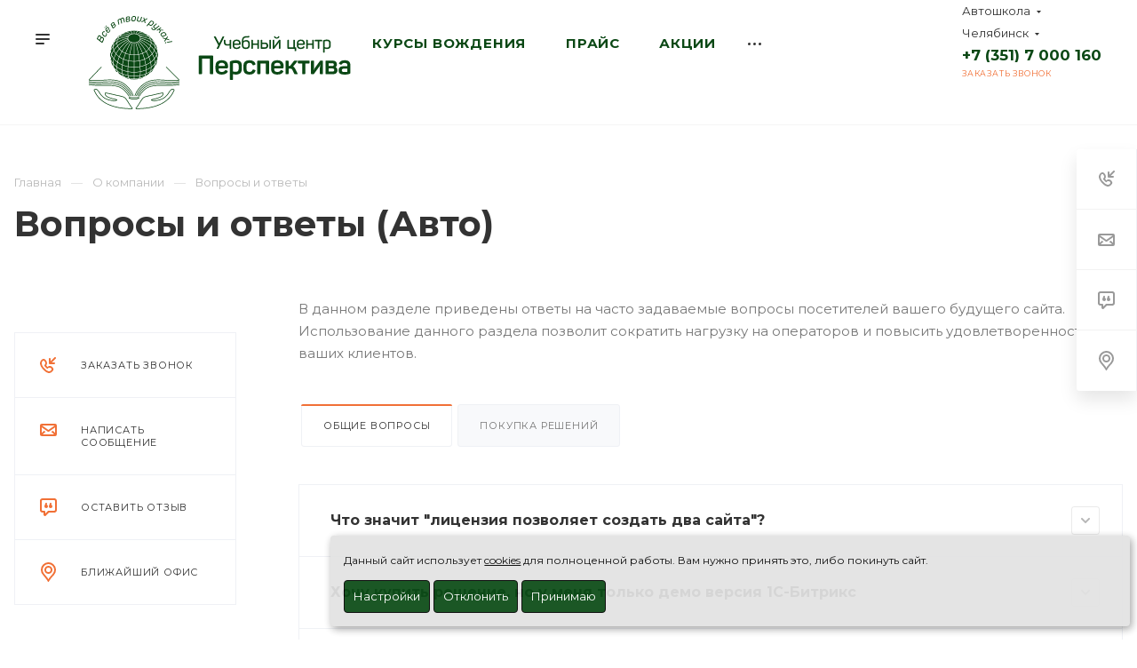

--- FILE ---
content_type: text/html; charset=UTF-8
request_url: https://auto.perspekt174.ru/company/faq/
body_size: 29973
content:
<!DOCTYPE html>

<html xmlns="http://www.w3.org/1999/xhtml" xml:lang="ru" lang="ru" class="  ">
	<head>

						<title>Вопросы и ответы (Авто) - Автошкола - Автошкола</title>
		<meta name="viewport" content="initial-scale=1.0, width=device-width" />
		<meta name="HandheldFriendly" content="true" />
		<meta name="yes" content="yes" />
		<meta name="apple-mobile-web-app-status-bar-style" content="black" />
		<meta name="SKYPE_TOOLBAR" content="SKYPE_TOOLBAR_PARSER_COMPATIBLE" />
		<meta http-equiv="Content-Type" content="text/html; charset=UTF-8" />
<meta name="keywords" content="услуги москва, готовые решения, priority агентство, IT компания, разработка сайтов, продвижение сайтов, сайты на битрикс" />
<meta name="description" content="Компания специализируется на оказании широкого спектра услуг как для корпоративных клиентов так и для частных лиц. Профессионализм и ответственность ключевые преимущества нашей компании." />
<link href="https://fonts.googleapis.com/css?family=Montserrat:300italic,400italic,500italic,700italic,400,300,500,700subset=latin,cyrillic-ext"  rel="stylesheet" />
<link href="/bitrix/cache/css/s2/aspro-priority/default_03cc626b4009444cfb9e336c4a04f444/default_03cc626b4009444cfb9e336c4a04f444_v1.css?17666636781321"  rel="stylesheet" />
<link href="/bitrix/cache/css/s2/aspro-priority/template_21c9d47abe8a611a0be493bcdf63ac10/template_21c9d47abe8a611a0be493bcdf63ac10_v1.css?17666636781279474"  data-template-style="true" rel="stylesheet" />
<script>if(!window.BX)window.BX={};if(!window.BX.message)window.BX.message=function(mess){if(typeof mess==='object'){for(let i in mess) {BX.message[i]=mess[i];} return true;}};</script>
<script>(window.BX||top.BX).message({"JS_CORE_LOADING":"Загрузка...","JS_CORE_NO_DATA":"- Нет данных -","JS_CORE_WINDOW_CLOSE":"Закрыть","JS_CORE_WINDOW_EXPAND":"Развернуть","JS_CORE_WINDOW_NARROW":"Свернуть в окно","JS_CORE_WINDOW_SAVE":"Сохранить","JS_CORE_WINDOW_CANCEL":"Отменить","JS_CORE_WINDOW_CONTINUE":"Продолжить","JS_CORE_H":"ч","JS_CORE_M":"м","JS_CORE_S":"с","JSADM_AI_HIDE_EXTRA":"Скрыть лишние","JSADM_AI_ALL_NOTIF":"Показать все","JSADM_AUTH_REQ":"Требуется авторизация!","JS_CORE_WINDOW_AUTH":"Войти","JS_CORE_IMAGE_FULL":"Полный размер"});</script>

<script src="/bitrix/js/main/core/core.min.js?1745072256225353"></script>

<script>BX.Runtime.registerExtension({"name":"main.core","namespace":"BX","loaded":true});</script>
<script>BX.setJSList(["\/bitrix\/js\/main\/core\/core_ajax.js","\/bitrix\/js\/main\/core\/core_promise.js","\/bitrix\/js\/main\/polyfill\/promise\/js\/promise.js","\/bitrix\/js\/main\/loadext\/loadext.js","\/bitrix\/js\/main\/loadext\/extension.js","\/bitrix\/js\/main\/polyfill\/promise\/js\/promise.js","\/bitrix\/js\/main\/polyfill\/find\/js\/find.js","\/bitrix\/js\/main\/polyfill\/includes\/js\/includes.js","\/bitrix\/js\/main\/polyfill\/matches\/js\/matches.js","\/bitrix\/js\/ui\/polyfill\/closest\/js\/closest.js","\/bitrix\/js\/main\/polyfill\/fill\/main.polyfill.fill.js","\/bitrix\/js\/main\/polyfill\/find\/js\/find.js","\/bitrix\/js\/main\/polyfill\/matches\/js\/matches.js","\/bitrix\/js\/main\/polyfill\/core\/dist\/polyfill.bundle.js","\/bitrix\/js\/main\/core\/core.js","\/bitrix\/js\/main\/polyfill\/intersectionobserver\/js\/intersectionobserver.js","\/bitrix\/js\/main\/lazyload\/dist\/lazyload.bundle.js","\/bitrix\/js\/main\/polyfill\/core\/dist\/polyfill.bundle.js","\/bitrix\/js\/main\/parambag\/dist\/parambag.bundle.js"]);
</script>
<script>BX.Runtime.registerExtension({"name":"jquery2","namespace":"window","loaded":true});</script>
<script>BX.Runtime.registerExtension({"name":"fx","namespace":"window","loaded":true});</script>
<script>BX.Runtime.registerExtension({"name":"locationadditions","namespace":"window","loaded":true});</script>
<script>(window.BX||top.BX).message({"LANGUAGE_ID":"ru","FORMAT_DATE":"DD.MM.YYYY","FORMAT_DATETIME":"DD.MM.YYYY HH:MI:SS","COOKIE_PREFIX":"BITRIX_SM","SERVER_TZ_OFFSET":"10800","UTF_MODE":"Y","SITE_ID":"s2","SITE_DIR":"\/","USER_ID":"","SERVER_TIME":1769018529,"USER_TZ_OFFSET":0,"USER_TZ_AUTO":"Y","bitrix_sessid":"da02b7b882200d5ff3b933f25b9d187d"});</script>


<script src="/bitrix/js/main/jquery/jquery-2.2.4.min.js?168794278485578"></script>
<script src="/bitrix/js/main/core/core_fx.min.js?15785695399768"></script>
<script src="/bitrix/js/main/ajax.min.js?157856954122194"></script>
<script>BX.setCSSList(["\/bitrix\/templates\/aspro-priority\/css\/fonts\/font-awesome\/css\/font-awesome.min.css","\/bitrix\/templates\/aspro-priority\/vendor\/flexslider\/flexslider.css","\/bitrix\/templates\/aspro-priority\/vendor\/owl\/css\/owl.carousel.min.css","\/bitrix\/templates\/aspro-priority\/vendor\/owl\/css\/owl.theme.default.min.css","\/bitrix\/templates\/aspro-priority\/css\/jquery.fancybox.css","\/bitrix\/templates\/aspro-priority\/css\/theme-elements.css","\/bitrix\/templates\/aspro-priority\/css\/theme-responsive.css","\/bitrix\/templates\/aspro-priority\/css\/print.css","\/bitrix\/templates\/aspro-priority\/css\/animation\/animate.min.css","\/bitrix\/templates\/aspro-priority\/css\/jquery.mCustomScrollbar.min.css","\/bitrix\/templates\/aspro-priority\/css\/animation\/animation_ext.css","\/bitrix\/templates\/aspro-priority\/css\/jquery.onoff.css","\/bitrix\/templates\/aspro-priority\/css\/bootstrap.css","\/bitrix\/templates\/aspro-priority\/css\/h1-bold.css","\/bitrix\/templates\/.default\/ajax\/ajax.css","\/bitrix\/components\/bf\/cookiespro\/templates\/.default\/style.css","\/bitrix\/templates\/aspro-priority\/css\/width-3.css","\/bitrix\/templates\/aspro-priority\/css\/font-10.css","\/bitrix\/templates\/aspro-priority\/components\/ranx\/social.info.priority\/.default\/style.css","\/bitrix\/templates\/aspro-priority\/styles.css","\/bitrix\/templates\/aspro-priority\/template_styles.css","\/bitrix\/templates\/aspro-priority\/css\/responsive.css","\/bitrix\/templates\/aspro-priority\/themes\/9\/colors.css","\/bitrix\/templates\/aspro-priority\/bg_color\/light\/bgcolors.css","\/bitrix\/templates\/aspro-priority\/css\/custom.css","\/bitrix\/components\/vision\/vision.special\/templates\/.default\/style\/css\/bvi-font.css","\/bitrix\/components\/vision\/vision.special\/templates\/.default\/style\/css\/bvi.css","\/bitrix\/components\/vision\/vision.special\/templates\/.default\/style\/css\/bvi.min.css","\/bitrix\/components\/vision\/vision.special\/templates\/.default\/style\/css\/bvi-font.min.css","\/bitrix\/templates\/aspro-priority\/components\/aspro\/regionality.list.priority\/select\/style.css"]);</script>
<script>BX.message({'IN_INDEX_PAGE':' на главной','SAVE_CONFIG':'Сохранить настройки','JS_REQUIRED':'Заполните это поле!','JS_FORMAT':'Неверный формат!','JS_FILE_EXT':'Недопустимое расширение файла!','JS_PASSWORD_COPY':'Пароли не совпадают!','JS_PASSWORD_LENGTH':'Минимум 6 символов!','JS_ERROR':'Неверно заполнено поле!','JS_FILE_SIZE':'Максимальный размер 5мб!','JS_FILE_BUTTON_NAME':'Выберите файл','JS_FILE_DEFAULT':'Прикрепить файл','JS_DATE':'Некорректная дата!','JS_DATETIME':'Некорректная дата/время!','JS_REQUIRED_LICENSES':'Согласитесь с условиями','S_CALLBACK':'Заказать звонок','ERROR_INCLUDE_MODULE_DIGITAL_TITLE':'Ошибка подключения модуля &laquo;Аспро: Digital-компания&raquo;','ERROR_INCLUDE_MODULE_DIGITAL_TEXT':'Ошибка подключения модуля &laquo;Аспро: Digital-компания&raquo;.<br />Пожалуйста установите модуль и повторите попытку','S_SERVICES':'Наши услуги','S_SERVICES_SHORT':'Услуги','S_TO_ALL_SERVICES':'Все услуги','S_CATALOG':'Каталог товаров','S_CATALOG_SHORT':'Каталог','S_TO_ALL_CATALOG':'Весь каталог','S_CATALOG_FAVORITES':'Наши товары','S_CATALOG_FAVORITES_SHORT':'Товары','S_NEWS':'Новости','S_TO_ALL_NEWS':'Все новости','S_COMPANY':'О компании','S_OTHER':'Прочее','S_CONTENT':'Контент','T_JS_ARTICLE':'Артикул: ','T_JS_NAME':'Наименование: ','T_JS_PRICE':'Цена: ','T_JS_QUANTITY':'Количество: ','T_JS_SUMM':'Сумма: ','MORE_TEXT_AJAX':'Загрузить еще','FANCY_CLOSE':'Закрыть','FANCY_NEXT':'Вперед','FANCY_PREV':'Назад','S_ORDER_PRODUCT':'Заказать','CUSTOM_COLOR_CHOOSE':'Выбрать','CUSTOM_COLOR_CANCEL':'Отмена','S_MOBILE_MENU':'Меню','DIGITAL_T_MENU_BACK':'Назад','DIGITAL_T_MENU_CALLBACK':'Обратная связь','DIGITAL_T_MENU_CONTACTS_TITLE':'Будьте на связи','TITLE_BASKET':'В корзине товаров на #SUMM#','BASKET_SUMM':'#SUMM#','EMPTY_BASKET':'пуста','TITLE_BASKET_EMPTY':'Корзина пуста','BASKET':'Корзина','SEARCH_TITLE':'Поиск','SOCIAL_TITLE':'Оставайтесь на связи','LOGIN':'Войти','MY_CABINET':'Мой кабинет','HEADER_SCHEDULE':'Время работы','SEO_TEXT':'SEO описание','COMPANY_IMG':'Картинка компании','COMPANY_TEXT':'Описание компании','JS_RECAPTCHA_ERROR':'Пройдите проверку','JS_PROCESSING_ERROR':'Согласитесь с условиями!','CONFIG_SAVE_SUCCESS':'Настройки сохранены','CONFIG_SAVE_FAIL':'Ошибка сохранения настроек','FILTER_TITLE':'Фильтр','RELOAD_PAGE':'Обновить страницу','REFRESH':'Поменять картинку','RECAPTCHA_TEXT':'Подтвердите, что вы не робот','ASK_QUESTION_BUTTON':'Задайте вопрос','QUESTION_BUTTON':'Задать вопрос','CALLBACK_FORM_BUTTON_TEXT':'Заказать звонок','ASK_QUESTION_FORM_BUTTON_TEXT':'Написать сообщение','ADD_REVIEW_FORM_BUTTON_TEXT':'Оставить отзыв','MAP_FORM_BUTTON_TEXT':'Ближайший офис','METRO_TITLE':'Метро','SCHEDULE_TITLE':'Время работы','PHONE_TITLE':'Телефон','EMAIL_TITLE':'E-mail','TITLE_BUTTON':'Написать сообщение','CITY_CHOISE_TEXT':'Выберите город'})</script>
<link rel="shortcut icon" href="/favicon.png" type="image/png" />
<link rel="apple-touch-icon" sizes="180x180" href="/upload/CPriority/20d/20ddb326e058a017c450216d0f2451da.png" />
<link rel="alternate" media="only screen and (max-width: 640px)" href="https://auto.perspekt174.ru/company/faq/"/>
<style>
                    :root {
                        --window-bg-color: #E2E2E2;
                        --window-text-color: #000000;
                        --window-button-bg-color: #0A4B15;
                        --window-button-text-color: #FFFFFF;
                        --width: 900px;
                        --opacity: 0.93;
                        --text-size: 12px;
                        --desc-size: 12px;
                        --desc-color: #000000;
                        --title-size: 12px;
                        --title-color: #000000;
                        --button-text-size: 13px;
                        --button-border-width: 1px;
                        --button-border-color: #000000;
                    }
                </style>
<style>
                                    :root {
                                        --transform: translateX(-98%);
                                        --left: 98%;
                                    }
                                </style>
<meta property="og:title" content="Вопросы и ответы (Авто) - Автошкола" />
<meta property="og:type" content="website" />
<meta property="og:image" content="https://auto.perspekt174.ru/upload/CPriority/ba7/ba7ad82b4ab9113091f217ff70cbb6dc.svg" />
<link rel="image_src" href="https://auto.perspekt174.ru/upload/CPriority/ba7/ba7ad82b4ab9113091f217ff70cbb6dc.svg"  />
<meta property="og:url" content="/company/faq/" />
<meta property="og:description" content="Компания специализируется на оказании широкого спектра услуг как для корпоративных клиентов так и для частных лиц. Профессионализм и ответственность ключевые преимущества нашей компании." />
<script>;window.ww_metrics_check=false;setInterval(function(){window.ww_metrics_check=false;},5000);function ww_metrics_postcheck(){if(!window.ww_metrics_check){window.ww_metrics_check=true;let request=new XMLHttpRequest();let formData='sessid='+BX.bitrix_sessid()+'&cur_page=/company/faq/index.php&use_chat='+window.ww_is_webchat_show;request.responseType='json';request.open('POST','/bitrix/components/webway/metrics.simple/wwcheckmetrics.php',true);request.setRequestHeader('Content-type','application/x-www-form-urlencoded');request.addEventListener('readystatechange',function(){if(request.readyState===4 && request.status===200){let data=request.response;}});request.send(formData);}};document.addEventListener('mousemove',function(){ww_metrics_postcheck();});document.addEventListener('touchmove',function(){ww_metrics_postcheck();});document.addEventListener('scroll',function(){ww_metrics_postcheck();});window.addEventListener('beforeunload',function(){window.ww_metrics_check=false;ww_metrics_postcheck();});window.ww_metrics_check=false;setInterval(function(){window.ww_metrics_check=false;},5000);document.cookie="WW_BX_USER_ID=bx38c4991ecc1455f97330019d512e8355;path=/;max-age=946857600";</script>



<script src="/bitrix/templates/aspro-priority/js/jquery.actual.min.js?15785694091239"></script>
<script src="/bitrix/templates/aspro-priority/js/browser.js?15785694091032"></script>
<script src="/bitrix/templates/aspro-priority/js/jquery.fancybox.min.js?157856940921528"></script>
<script src="/bitrix/templates/aspro-priority/vendor/jquery.easing.js?15785694098097"></script>
<script src="/bitrix/templates/aspro-priority/vendor/jquery.appear.js?15785694093188"></script>
<script src="/bitrix/templates/aspro-priority/vendor/jquery.cookie.js?15785694092247"></script>
<script src="/bitrix/templates/aspro-priority/vendor/bootstrap.js?157856940927908"></script>
<script src="/bitrix/templates/aspro-priority/vendor/flexslider/jquery.flexslider.min.js?157856940922288"></script>
<script src="/bitrix/templates/aspro-priority/vendor/owl/js/owl.carousel.min.js?157856940944342"></script>
<script src="/bitrix/templates/aspro-priority/vendor/jquery.validate.min.js?157856940922254"></script>
<script src="/bitrix/templates/aspro-priority/vendor/ls.unveilhooks.min.js?15937586901467"></script>
<script src="/bitrix/templates/aspro-priority/js/jquery.uniform.min.js?15785694098308"></script>
<script src="/bitrix/templates/aspro-priority/js/jqModal.min.js?16878568942999"></script>
<script src="/bitrix/templates/aspro-priority/js/jquery.autocomplete.min.js?157856940912531"></script>
<script src="/bitrix/templates/aspro-priority/js/jquery-ui.min.js?157856940932162"></script>
<script src="/bitrix/templates/aspro-priority/js/detectmobilebrowser.js?15785694092203"></script>
<script src="/bitrix/templates/aspro-priority/js/matchMedia.min.js?1578569409592"></script>
<script src="/bitrix/templates/aspro-priority/js/jquery.waypoints.min.js?15785694098044"></script>
<script src="/bitrix/templates/aspro-priority/js/jquery.counterup.js?15785694091069"></script>
<script src="/bitrix/templates/aspro-priority/js/jquery.alphanumeric.min.js?1578569409942"></script>
<script src="/bitrix/templates/aspro-priority/js/jquery.mobile.custom.touch.min.js?15785694097784"></script>
<script src="/bitrix/templates/aspro-priority/js/jquery.mousewheel-3.0.6.min.js?15785694091393"></script>
<script src="/bitrix/templates/aspro-priority/js/jquery.mCustomScrollbar.min.js?157856940939873"></script>
<script src="/bitrix/templates/aspro-priority/js/jquery.onoff.min.js?15785694094393"></script>
<script src="/bitrix/templates/aspro-priority/js/jquery.autoresize.min.js?15785694091178"></script>
<script src="/bitrix/templates/aspro-priority/vendor/lazysizes.min.js?15785694097057"></script>
<script src="/bitrix/templates/aspro-priority/js/velocity.min.js?157856940934339"></script>
<script src="/bitrix/templates/aspro-priority/js/scrollTabs.min.js?168785688710125"></script>
<script src="/bitrix/templates/aspro-priority/js/general.min.js?1687856968145712"></script>
<script src="/bitrix/components/bf/cookiespro/templates/.default/script.js?17531682803207"></script>
<script src="/bitrix/components/bitrix/search.title/script.min.js?17450722606543"></script>
<script src="/bitrix/templates/aspro-priority/components/bitrix/search.title/mega_menu/script.min.js?15785694096182"></script>
<script src="/bitrix/templates/aspro-priority/components/bitrix/menu/top_custom/script.min.js?1687944296498"></script>
<script src="/bitrix/templates/aspro-priority/components/bitrix/menu/left/script.min.js?15785694091668"></script>
<script src="/bitrix/components/vision/vision.special/templates/.default/style/js/bvi.min.js?166927429826181"></script>
<script src="/bitrix/components/vision/vision.special/templates/.default/style/js/responsivevoice.min.js?166927429664687"></script>
<script src="/bitrix/components/vision/vision.special/templates/.default/style/js/js.cookie.min.js?16692742961880"></script>
<script src="/bitrix/components/vision/vision.special/templates/.default/style/js/responsivevoice.min.js?166927429664687"></script>
<script src="/bitrix/components/vision/vision.special/templates/.default/style/js/bvi-init.js?166927429652"></script>
<script src="/bitrix/components/vision/vision.special/templates/.default/style/js/bvi.min.js?166927429826181"></script>
<script src="/bitrix/components/vision/vision.special/templates/.default/style/js/js.cookie.min.js?16692742961880"></script>
<script src="/bitrix/templates/aspro-priority/components/bitrix/search.title/fixed/script.min.js?15937586886415"></script>
<script src="/local/js/locationadditions/script.js?17115279891340"></script>
<script src="/bitrix/templates/aspro-priority/js/jquery.inputmask.bundle.min.js?157856940970933"></script>
<script src="/bitrix/templates/aspro-priority/components/bitrix/news.list/faq_list/script.min.js?1578569408771"></script>
<script src="/bitrix/templates/aspro-priority/components/aspro/regionality.list.priority/select/script.min.js?16286831602310"></script>
<script src="/bitrix/templates/aspro-priority/js/phones.min.js?1687856965443"></script>
<script>var _ba = _ba || []; _ba.push(["aid", "4ff8ab6da6122fd3dfc3db304d80e3b2"]); _ba.push(["host", "auto.perspekt174.ru"]); (function() {var ba = document.createElement("script"); ba.type = "text/javascript"; ba.async = true;ba.src = (document.location.protocol == "https:" ? "https://" : "http://") + "bitrix.info/ba.js";var s = document.getElementsByTagName("script")[0];s.parentNode.insertBefore(ba, s);})();</script>


						
</head>

	<body class=" regionality_y mfixed_N mfixed_view_always mheader-v1 footer-vcustom fill_bg_ title-v1 with_phones wheader_vcustom">
		<div id="panel"></div>

		


    <div id='cookie_notification'>
        <div class='cookie_wrapper'>
            <div id='cookie_step_1' class='js-cookie_step'><p>Данный сайт использует <a href='/include/licenses_detail.php' target='_blank'>cookies</a> для полноценной работы. Вам нужно принять это, либо покинуть сайт.</p>
                <div class='cookie_button-block'>
                    <button class='button js-cookie_setting'>Настройки</button>
                    <button class='button js-cookie_cancel'>Отклонить</button>
                    <button class='button js-cookie_accept'>Принимаю</button>
                </div>
            </div>
            <div id='cookie_step_2' class='js-cookie_step' style='display:none;'>
                <p></p>
                <div class='cookie_check'>
                    <input type='checkbox' disabled readonly value='Y' id='cookie_accept_check_1' class='cookie_accept' checked='' data-name='Системные файлы cookie'>
                    <label for='cookie_accept_check_1'><span>Системные файлы cookie</span></label>
                    <div class='cookie_accept_desc'>Эти файлы необходимы для функционирования сайта и не могут быть отключены в наших системах. Вы можете настроить браузер так, чтобы он блокировал их или уведомлял вас об их использовании, но в таком случае возможно, что некоторые разделы сайта не будут работать</div>
                </div>
                <div class='cookie_check js-open-checked'>
                    <input type='checkbox' name='cookie_2' value='Y' id='cookie_accept_check_2' checked='' class='cookie_accept' data-name='Другие файлы cookie'>
                    <label for='cookie_accept_check_2'><span>"Другие файлы cookie"</span></label>
                    <div class='cookie_accept_desc'>Эти файлы могут использоваться для сбора данных о ваших интересах, посещаемых страницах и источниках трафика, чтобы оценивать и улучшать работу нашего сайта, а так же для работы онлайн-чата</div>
                </div>
                <div class='cookie_button-block'>
                    <button class='button js-cookie_setting'>Сохранить настройки</button>
                    <button class='button js-cookie_accept'>Принимаю</button>
                    <button class='button js-cookie_cancel'>Отклонить</button>
                </div>
            </div>
        </div>
    </div>
    <script>checkCookies('auto_perspekt174_ru-s2-CookiePRO','10','1','0', '');</script>


						<script>
		var arBasketItems = {};
		var arPriorityOptions = ({
			'SITE_DIR' : '/',
			'SITE_ID' : 's2',
			'SITE_TEMPLATE_PATH' : '/bitrix/templates/aspro-priority',
			//'SITE_ADDRESS' : "auto.perspekt174.ru",
			'SITE_ADDRESS' : "'auto.perspekt174.ru,auto.perspekt174.ru'",
			'THEME' : ({
				'THEME_SWITCHER' : 'N',
				'BASE_COLOR' : '9',
				'BASE_COLOR_CUSTOM' : '#0b4815',
				'TOP_MENU' : '',
				'LOGO_IMAGE' : '/upload/CPriority/ba7/ba7ad82b4ab9113091f217ff70cbb6dc.svg',
				'LOGO_IMAGE_LIGHT' : '',
				'TOP_MENU_FIXED' : 'Y',
				'COLORED_LOGO' : 'N',
				'SIDE_MENU' : 'LEFT',
				'SCROLLTOTOP_TYPE' : 'ROUND_COLOR',
				'SCROLLTOTOP_POSITION' : 'PADDING',
				'CAPTCHA_FORM_TYPE' : 'Y',
				'PHONE_MASK' : '+7 (999) 999-99-99',
				'VALIDATE_PHONE_MASK' : '^[+][0-9] [(][0-9]{3}[)] [0-9]{3}[-][0-9]{2}[-][0-9]{2}$',
				'DATE_MASK' : 'dd.mm.yyyy',
				'DATE_PLACEHOLDER' : 'дд.мм.гггг',
				'VALIDATE_DATE_MASK' : '^[0-9]{1,2}\.[0-9]{1,2}\.[0-9]{4}$',
				'DATETIME_MASK' : 'dd.mm.yyyy HH:ss',
				'DATETIME_PLACEHOLDER' : 'дд.мм.гггг чч:мм',
				'VALIDATE_DATETIME_MASK' : '^[0-9]{1,2}\.[0-9]{1,2}\.[0-9]{4} [0-9]{1,2}\:[0-9]{1,2}$',
				'VALIDATE_FILE_EXT' : 'png|jpg|jpeg|gif|doc|docx|xls|xlsx|txt|pdf|odt|rtf',
				'SOCIAL_VK' : 'https://vk.com/perspekt74',
				'SOCIAL_FACEBOOK' : '',
				'SOCIAL_TWITTER' : '',
				'SOCIAL_YOUTUBE' : 'https://www.youtube.com/@auto-perspekt174',
				'SOCIAL_ODNOKLASSNIKI' : '',
				'SOCIAL_GOOGLEPLUS' : '',
				'BANNER_WIDTH' : '',
				'TEASERS_INDEX' : 'N',
				'CATALOG_INDEX' : 'N',
				'PORTFOLIO_INDEX' : 'N',
				'INSTAGRAMM_INDEX' : 'N',
				'BIGBANNER_ANIMATIONTYPE' : 'FADE',
				'BIGBANNER_SLIDESSHOWSPEED' : '5000',
				'BIGBANNER_ANIMATIONSPEED' : '600',
				'PARTNERSBANNER_SLIDESSHOWSPEED' : '5000',
				'PARTNERSBANNER_ANIMATIONSPEED' : '600',
				'ORDER_VIEW' : 'N',
				'ORDER_BASKET_VIEW' : 'HEADER',
				'URL_BASKET_SECTION' : '/cart/',
				'URL_ORDER_SECTION' : '/cart/order/',
				'PAGE_WIDTH' : '3',
				'PAGE_CONTACTS' : '2',
				'HEADER_TYPE' : 'custom',
				'HEADER_TOP_LINE' : '',
				'HEADER_FIXED' : '2',
				'HEADER_MOBILE' : '1',
				'HEADER_MOBILE_MENU' : 'custom',
				'HEADER_MOBILE_MENU_SHOW_TYPE' : '',
				'REGIONALITY_SEARCH_ROW' : 'N',
				'TYPE_SEARCH' : 'fixed',
				'PAGE_TITLE' : '1',
				'INDEX_TYPE' : 'custom',
				'FOOTER_TYPE' : 'custom',
				'FOOTER_TYPE' : 'custom',
				'PRINT_BUTTON' : 'Y',
				'SHOW_SMARTFILTER' : 'N',
				'LICENCE_CHECKED' : 'N',
				'FILTER_VIEW' : 'VERTICAL',
				'YA_GOLAS' : 'Y',
				'YA_COUNTER_ID' : '32273979',
				'USE_FORMS_GOALS' : 'SINGLE',
				'USE_SALE_GOALS' : 'Y',
				'USE_DEBUG_GOALS' : 'N',
				'IS_BASKET_PAGE' : '',
				'IS_ORDER_PAGE' : '',
				'FORM_TYPE' : 'LATERAL',
				'INSTAGRAMM_INDEX_TEMPLATE' : '1',
				'COMPACT_FOOTER_MOBILE' : 'Y',
			})
		});
		</script>
		<!--'start_frame_cache_options-block'-->			<script>
				var arBasketItems = [];
			</script>
		<!--'end_frame_cache_options-block'-->				




<!-- Top.Mail.Ru counter -->
<script>
var _tmr = window._tmr || (window._tmr = []);
_tmr.push({id: "3322603", type: "pageView", start: (new Date()).getTime()});
(function (d, w, id) {
  if (d.getElementById(id)) return;
  var ts = d.createElement("script"); ts.type = "text/javascript"; ts.async = true; ts.id = id;
  ts.src = "https://top-fwz1.mail.ru/js/code.js";
  var f = function () {var s = d.getElementsByTagName("script")[0]; s.parentNode.insertBefore(ts, s);};
  if (w.opera == "[object Opera]") { d.addEventListener("DOMContentLoaded", f, false); } else { f(); }
})(document, window, "tmr-code");
</script>
<script>(function(w,d,s,l,i){w[l]=w[l]||[];var objg={event:'g'+'tm.js'};objg['gt'+'m.start']=new Date().getTime();w[l].push(objg);var f=d.getElementsByTagName(s)[0],j=d.createElement(s),dl=l!='dataLayer'?'&l='+l:'';j.async=true;j.src='https://www.goo'+'gleta'+'gman'+'ager.com/g'+'tm.js?id='+i+dl;f.parentNode.insertBefore(j,f);})(window,document,'script','dataLayer','GT'+'M-P7'+'RH3'+'NW9');</script>
<noscript><div><img data-lazyload class="lazyload" src="[data-uri]" data-src="https://top-fwz1.mail.ru/counter?id=3322603;js=na" style="position:absolute;left:-9999px;" alt="Top.Mail.Ru" /></div></noscript>
<!-- /Top.Mail.Ru counter -->

		


		

		<div class="cd-modal-bg"></div>
		
<div class="mega_fixed_menu">
	<div class="maxwidth-theme">
		<svg class="svg svg-close" width="14" height="14" viewBox="0 0 14 14">
		  <path data-name="Rounded Rectangle 568 copy 16" d="M1009.4,953l5.32,5.315a0.987,0.987,0,0,1,0,1.4,1,1,0,0,1-1.41,0L1008,954.4l-5.32,5.315a0.991,0.991,0,0,1-1.4-1.4L1006.6,953l-5.32-5.315a0.991,0.991,0,0,1,1.4-1.4l5.32,5.315,5.31-5.315a1,1,0,0,1,1.41,0,0.987,0.987,0,0,1,0,1.4Z" transform="translate(-1001 -946)"></path>
		</svg>
		<div class="row">
			<div class="col-md-9">
				<div class="left_block">
					<i class="svg svg-close mask arrow"></i>
					<div class="logo">
						<a href="/"><img src="/upload/CPriority/ba7/ba7ad82b4ab9113091f217ff70cbb6dc.svg" alt="Автошкола" title="Автошкола" data-src="" /></a>					</div>
										
				<div class="search-wrapper">
				<div id="title-search_mega_menu">
					<form action="/search/" class="search">
						<div class="search-input-div">
							<input class="search-input" id="title-search-input_mega_menu" type="text" name="q" value="" placeholder="Поиск" autocomplete="off" />
						</div>
						<div class="search-button-div">
							<button class="btn btn-search" type="submit" name="s" value="Поиск"><i class="svg svg-search mask"></i></button>
						</div>
					</form>
				</div>
			</div>
	<script>
	var jsControl = new JCTitleSearch3({
		//'WAIT_IMAGE': '/bitrix/themes/.default/images/wait.gif',
		'AJAX_PAGE' : '/company/faq/',
		'CONTAINER_ID': 'title-search_mega_menu',
		'INPUT_ID': 'title-search-input_mega_menu',
		'MIN_QUERY_LEN': 2
	});
</script>					<!-- noindex -->
						<div class="menu-only">
		<nav class="mega-menu">
			<div class="table-menu">
				<div class="marker-nav"></div>
				<table>
					<tr>
											
														<td class="menu-item unvisible dropdown  ">
								<div class="wrap">
									<a class="dark-color dropdown-toggle" href="/courses/">
										Курсы вождения										<div class="line-wrapper"><span class="line"></span></div>
									</a>
																			<span class="tail"></span>
										<ul class="dropdown-menu">
																																			<li class="dropdown-submenu ">
													<a href="/courses/obuchenie-na-kategoriyu-b/" title="Обучение на категорию «В»">Обучение на категорию «В»<span class="arrow"><i></i></span></a>
																											<ul class="dropdown-menu">
																																															<li class=" ">
																	<a href="/courses/obuchenie-na-kategoriyu-b/kategoriya-b-mekhanika/" title="Категория B - Механика">Категория B - Механика</a>
																																	</li>
																																															<li class=" ">
																	<a href="/courses/obuchenie-na-kategoriyu-b/kategoriya-b-avtomat/" title="Категория B - Автомат">Категория B - Автомат</a>
																																	</li>
																																															<li class=" ">
																	<a href="/courses/obuchenie-na-kategoriyu-b/dopolnitelnye-programmy/" title="Дополнительные программы">Дополнительные программы</a>
																																	</li>
																													</ul>
																									</li>
																																			<li class="dropdown-submenu ">
													<a href="/courses/kategoriya-s/" title="Категория С">Категория С<span class="arrow"><i></i></span></a>
																											<ul class="dropdown-menu">
																																															<li class=" ">
																	<a href="/courses/kategoriya-s/perepodgotovka-s-B-na-C/" title="Переподготовка с «В» на «С»">Переподготовка с «В» на «С»</a>
																																	</li>
																																															<li class=" ">
																	<a href="/courses/kategoriya-s/kategoriya-%D1%81/" title="Категория «С» ">Категория «С» </a>
																																	</li>
																													</ul>
																									</li>
																																			<li class="dropdown-submenu ">
													<a href="/courses/kategoriya-d/" title="Категория D">Категория D<span class="arrow"><i></i></span></a>
																											<ul class="dropdown-menu">
																																															<li class=" ">
																	<a href="/courses/kategoriya-d/kategoriya-d/" title="Категория D">Категория D</a>
																																	</li>
																													</ul>
																									</li>
																																			<li class="dropdown-submenu ">
													<a href="/courses/prava-na-pricep/" title="Права на прицеп">Права на прицеп<span class="arrow"><i></i></span></a>
																											<ul class="dropdown-menu">
																																															<li class=" ">
																	<a href="/courses/prava-na-pricep/kategoriya-ce-pritsep/" title="Категория CE - Прицеп">Категория CE - Прицеп</a>
																																	</li>
																																															<li class=" ">
																	<a href="/courses/prava-na-pricep/kategoriya-be-pritsep/" title="Категория BE - Прицеп">Категория BE - Прицеп</a>
																																	</li>
																																															<li class=" ">
																	<a href="/courses/prava-na-pricep/kategoriya-de-pritsep/" title="Категория DE - Прицеп">Категория DE - Прицеп</a>
																																	</li>
																													</ul>
																									</li>
																																			<li class="dropdown-submenu ">
													<a href="/courses/prava-na-mototekhniku/" title="Права на мототехнику">Права на мототехнику<span class="arrow"><i></i></span></a>
																											<ul class="dropdown-menu">
																																															<li class=" ">
																	<a href="/courses/prava-na-mototekhniku/prava-na-motocikl/" title="Категория А - Права на мотоцикл">Категория А - Права на мотоцикл</a>
																																	</li>
																																															<li class=" ">
																	<a href="/courses/prava-na-mototekhniku/prava-na-moped1/" title="Категория A1 - Права на мопед">Категория A1 - Права на мопед</a>
																																	</li>
																													</ul>
																									</li>
																																			<li class="dropdown-submenu ">
													<a href="/courses/prava-na-vnedorozhniki/" title="Права на внедорожники">Права на внедорожники<span class="arrow"><i></i></span></a>
																											<ul class="dropdown-menu">
																																															<li class=" ">
																	<a href="/courses/prava-na-vnedorozhniki/prava-na-kvadrocikl/" title="Категория А.I – Права на квадроцикл">Категория А.I – Права на квадроцикл</a>
																																	</li>
																																															<li class=" ">
																	<a href="/courses/prava-na-vnedorozhniki/prava-na-snegokhod/" title="Категория А.I - Права на снегоход">Категория А.I - Права на снегоход</a>
																																	</li>
																																															<li class=" ">
																	<a href="/courses/prava-na-vnedorozhniki/kategoriya-a-ii-vnedorozhnye-avtotransportnye-sredstva/" title="Категория A.II – внедорожные ТС">Категория A.II – внедорожные ТС</a>
																																	</li>
																													</ul>
																									</li>
																																			<li class="dropdown-submenu ">
													<a href="/courses/obuchenie-lyudey-s-ovz/" title="Обучение людей с ОВЗ ">Обучение людей с ОВЗ <span class="arrow"><i></i></span></a>
																											<ul class="dropdown-menu">
																																															<li class=" ">
																	<a href="/courses/obuchenie-lyudey-s-ovz/obuchenie-vozhdeniyu-lyudey-s-ovz/" title="Обучение вождению людей с ОВЗ по слуху и опорно-двигательному аппарату">Обучение вождению людей с ОВЗ по слуху и опорно-двигательному аппарату</a>
																																	</li>
																													</ul>
																									</li>
																																			<li class="dropdown-submenu ">
													<a href="/courses/kategoriya-tb/" title="Категория Tb">Категория Tb<span class="arrow"><i></i></span></a>
																											<ul class="dropdown-menu">
																																															<li class=" ">
																	<a href="/courses/kategoriya-tb/kategory-tb/" title="Категория Tb">Категория Tb</a>
																																	</li>
																													</ul>
																									</li>
																																			<li class="dropdown-submenu ">
													<a href="/courses/prava-gims/" title="Права ГИМС">Права ГИМС<span class="arrow"><i></i></span></a>
																											<ul class="dropdown-menu">
																																															<li class=" ">
																	<a href="/courses/prava-gims/gims-aerolodka/" title="Права ГИМС - Аэролодка">Права ГИМС - Аэролодка</a>
																																	</li>
																																															<li class=" ">
																	<a href="/courses/prava-gims/gidrotsikl/" title="Права ГИМС - Гидроцикл">Права ГИМС - Гидроцикл</a>
																																	</li>
																																															<li class=" ">
																	<a href="/courses/prava-gims/kategoriya-be-malomernoe-motornoe-sudno/" title="Права ГИМС - Маломерное моторное судно">Права ГИМС - Маломерное моторное судно</a>
																																	</li>
																													</ul>
																									</li>
																																			<li class="dropdown-submenu ">
													<a href="/courses/kursy-voditelskogo-masterstva/" title="Курсы водительского мастерства">Курсы водительского мастерства<span class="arrow"><i></i></span></a>
																											<ul class="dropdown-menu">
																																															<li class=" ">
																	<a href="/courses/kursy-voditelskogo-masterstva/zashchitnoe-vozhdenie/" title="Защитное вождение">Защитное вождение</a>
																																	</li>
																																															<li class=" ">
																	<a href="/courses/kursy-voditelskogo-masterstva/kontravariynaya-podgotovka/" title="Контраварийная подготовка">Контраварийная подготовка</a>
																																	</li>
																													</ul>
																									</li>
																																			<li class=" ">
													<a href="/courses/dorozhnaya-perevozka-opasnykh-gruzov/" title="Дорожная перевозка опасных грузов">Дорожная перевозка опасных грузов</a>
																									</li>
																					</ul>
																	</div>
							</td>
											
														<td class="menu-item unvisible   ">
								<div class="wrap">
									<a class="dark-color " href="/prays/">
										Прайс										<div class="line-wrapper"><span class="line"></span></div>
									</a>
																	</div>
							</td>
											
														<td class="menu-item unvisible   ">
								<div class="wrap">
									<a class="dark-color " href="/sales/">
										Акции										<div class="line-wrapper"><span class="line"></span></div>
									</a>
																	</div>
							</td>
											
														<td class="menu-item unvisible   ">
								<div class="wrap">
									<a class="dark-color " href="/distantsionnoe-obuchenie/">
										Дистанционное обучение										<div class="line-wrapper"><span class="line"></span></div>
									</a>
																	</div>
							</td>
											
														<td class="menu-item unvisible   ">
								<div class="wrap">
									<a class="dark-color " href="/company/staff/">
										Инструкторы										<div class="line-wrapper"><span class="line"></span></div>
									</a>
																	</div>
							</td>
											
														<td class="menu-item unvisible   ">
								<div class="wrap">
									<a class="dark-color " href="/ekzamen-pdd-onlayn/">
										ПДД Онлайн										<div class="line-wrapper"><span class="line"></span></div>
									</a>
																	</div>
							</td>
						
						<td class="dropdown js-dropdown nosave unvisible">
							<div class="wrap">
								<a class="dropdown-toggle more-items" href="#">
									<span>Ещё</span>
								</a>
								<span class="tail"></span>
								<ul class="dropdown-menu"></ul>
							</div>
						</td>

					</tr>
				</table>
			</div>						
		</nav>
	</div>
					<!-- /noindex -->
				</div>
			</div>
			<div class="col-md-3">
				<div class="right_block">
					<div class="top_block one_item">
						<div class="button"><span class="btn btn-default btn-lg animate-load" data-event="jqm" data-param-id="56" data-name="question">Задать вопрос</span></div>
												<div class="wrap_icon wrap_basket font_upper_md">
													</div>
					</div>
					<div class="contact_wrap">
						<div class="info">
																												<!--'start_frame_cache_header-regionality-block1'-->			<div class="region_wrapper">
		<div class="io_wrapper">
			<div>
				<svg xmlns="http://www.w3.org/2000/svg" width="10" height="12.031" viewBox="0 0 10 12.031">
  <defs>
    <style>
      .regcls-1 {
        fill: #333;
        fill-rule: evenodd;
      }
    </style>
  </defs>
  <path class="regcls-1" d="M547,200h-0.976l-0.61.61L544,202.024l-1.414-1.414-0.61-.61H541a2,2,0,0,1-2-2v-8h10v8A2,2,0,0,1,547,200Zm0-3v-5h-6v6h1.8L544,199.2,545.2,198H547v-1Z" transform="translate(-539 -190)"/>
</svg>
				<div class="js_city_chooser dark-color list with_dropdown" data-param-url="%2Fcompany%2Ffaq%2F" data-param-form_id="city_chooser">
					<span>Челябинск</span><span class="arrow"><i></i></span>
				</div>
			</div>
			<div class="dropdown">
				<div class="wrap">
											<div class="more_item ">
							<span data-region_id="202" data-href="https://miass.auto.perspekt174.ru/company/faq/">Миасс</span>
						</div>
											<div class="more_item ">
							<span data-region_id="16019" data-href="https://ufa.auto.perspekt174.ru/company/faq/">Уфа</span>
						</div>
											<div class="more_item current">
							<span data-region_id="200" data-href="https://auto.perspekt174.ru/company/faq/">Челябинск</span>
						</div>
									</div>
			</div>
					</div>
	</div>
		<!--'end_frame_cache_header-regionality-block1'-->								                            <div class="wrap_icon inner-table-block">
                                <div class="region_wrapper sites">
                                    <div class="io_wrapper">
                                        <div>
											
                                            <div class="js_city_chooser dark-color list with_dropdown">
                                                <span>Автошкола</span>
                                                <span class="arrow"><i></i></span>
                                            </div>
                                        </div>
                                        <div class="dropdown">
                                            <div class="wrap">
                                                
                                                                                                <div class="more_item"><span data-href="http://lk.perspekt174.ru" target="_blank">Личный кабинет</span></div>
                                                                                                <div class="more_item"><span data-href="http://perspekt174.ru" target="_blank">Основной сайт</span></div>
                                                                                                <div class="more_item"><span data-href="http://b2b.perspekt174.ru" target="_blank">Предприятиям</span></div>
                                                                                                <div class="more_item"><span data-href="http://b2c.perspekt174.ru" target="_blank">Частным клиентам</span></div>
                                                
                                            </div>
                                        </div>
                                    </div>
                                </div>
                            </div>
							<div class="phone blocks">
								<div class="">
																	<!--'start_frame_cache_header-allphones-block1'-->		
								<div class="phone">
				<div class="wrap">
					<div>
						<svg class="svg svg-phone white sm" width="5" height="13" viewBox="0 0 5 13">
							<path class="cls-phone" d="M785.738,193.457a22.174,22.174,0,0,0,1.136,2.041,0.62,0.62,0,0,1-.144.869l-0.3.3a0.908,0.908,0,0,1-.805.33,4.014,4.014,0,0,1-1.491-.274c-1.2-.679-1.657-2.35-1.9-3.664a13.4,13.4,0,0,1,.024-5.081c0.255-1.316.73-2.991,1.935-3.685a4.025,4.025,0,0,1,1.493-.288,0.888,0.888,0,0,1,.8.322l0.3,0.3a0.634,0.634,0,0,1,.113.875c-0.454.8-.788,1.37-1.132,2.045-0.143.28-.266,0.258-0.557,0.214l-0.468-.072a0.532,0.532,0,0,0-.7.366,8.047,8.047,0,0,0-.023,4.909,0.521,0.521,0,0,0,.7.358l0.468-.075c0.291-.048.4-0.066,0.555,0.207h0Z" transform="translate(-782 -184)"/>
						</svg>
						<a href="tel:+73517000160">+7 (351) 7 000 160</a>
					</div>
				</div>
							</div>
					
					<!--'end_frame_cache_header-allphones-block1'-->												</div>
																	<div class="callback_wrap">
										<span class="callback-block animate-load font_upper colored" data-event="jqm" data-param-id="57" data-name="callback">Заказать звонок</span>
									</div>
															</div>
							
						<!--'start_frame_cache_email-block1'-->		
												<div class="email blocks">
													<a href="mailto:info@perspekt174.ru"><span>info@perspekt174.ru</span></a>
											</div>
							
				<!--'end_frame_cache_email-block1'-->		
								
						<!--'start_frame_cache_address-block1'-->		
												<div class="address blocks">
						г. Челябинск, Проспект Победы, 160, 2 этаж					</div>
							
				<!--'end_frame_cache_address-block1'-->		
							</div>
					</div>
					<div class="social-block">
						<div class="social-icons">
		<!-- noindex -->
	<ul>
					<li class="vk">
				<a href="https://vk.com/perspektmiass" target="_blank" rel="nofollow" title="Вконтакте">
					Вконтакте				</a>
			</li>
													<li class="ytb">
				<a href="https://www.youtube.com/@auto-perspekt174" target="_blank" rel="nofollow" title="YouTube">
					YouTube				</a>
			</li>
															<li class="whatsapp__custom">
				<a href="https://wa.me/79935484100" target="_blank" rel="nofollow" title="WhatsApp">
					WhatsApp				</a>
			</li>
							<li class="viber__custom">
				<a href="viber://chat?number=+79935484100" target="_blank" rel="nofollow" title="Viber">
					Viber				</a>
			</li>
			</ul>
	<!-- /noindex -->
</div>					</div>
				</div>
			</div>
		</div>
	</div>
</div>
		<div class="header_wrap visible-lg visible-md title-v1">
			<header class="header-vcustom canfixed  small-icons" data-change_color="Y">
	<div class="logo_and_menu-row">
		<div class="header_container clearfix">
			<div class="logo-row">
				<div class="row">
					<div class="menu-row">
					<div class="right-icons pull-right">
												<!-- hidden -->
						<!-- hidden -->
													<div class="pull-right">
								<div class="region_phone">
																		<div class="wrap_icon inner-table-block">
										<div class="region_wrapper sites">
											<div class="io_wrapper">
												<div>
													<div class="js_city_chooser dark-color list with_dropdown">
														<span>Автошкола</span>
														<span class="arrow"><i></i></span>
													</div>
												</div>
												<div class="dropdown">
													<div class="wrap">
														
																												<div class="more_item"><span data-href="http://lk.perspekt174.ru" target="_blank">Личный кабинет</span></div>
																												<div class="more_item"><span data-href="http://perspekt174.ru" target="_blank">Основной сайт</span></div>
																												<div class="more_item"><span data-href="http://b2b.perspekt174.ru" target="_blank">Предприятиям</span></div>
																												<div class="more_item"><span data-href="http://b2c.perspekt174.ru" target="_blank">Частным клиентам</span></div>
														
													</div>
												</div>
											</div>
										</div>
									</div>
																												<div class="wrap_icon inner-table-block">
																	<!--'start_frame_cache_header-regionality-block2'-->			<div class="region_wrapper">
		<div class="io_wrapper">
			<div>
				<svg xmlns="http://www.w3.org/2000/svg" width="10" height="12.031" viewBox="0 0 10 12.031">
  <defs>
    <style>
      .regcls-1 {
        fill: #333;
        fill-rule: evenodd;
      }
    </style>
  </defs>
  <path class="regcls-1" d="M547,200h-0.976l-0.61.61L544,202.024l-1.414-1.414-0.61-.61H541a2,2,0,0,1-2-2v-8h10v8A2,2,0,0,1,547,200Zm0-3v-5h-6v6h1.8L544,199.2,545.2,198H547v-1Z" transform="translate(-539 -190)"/>
</svg>
				<div class="js_city_chooser dark-color list with_dropdown" data-param-url="%2Fcompany%2Ffaq%2F" data-param-form_id="city_chooser">
					<span>Челябинск</span><span class="arrow"><i></i></span>
				</div>
			</div>
			<div class="dropdown">
				<div class="wrap">
											<div class="more_item ">
							<span data-region_id="202" data-href="https://miass.auto.perspekt174.ru/company/faq/">Миасс</span>
						</div>
											<div class="more_item ">
							<span data-region_id="16019" data-href="https://ufa.auto.perspekt174.ru/company/faq/">Уфа</span>
						</div>
											<div class="more_item current">
							<span data-region_id="200" data-href="https://auto.perspekt174.ru/company/faq/">Челябинск</span>
						</div>
									</div>
			</div>
					</div>
	</div>
		<!--'end_frame_cache_header-regionality-block2'-->											</div>
																												<div class="wrap_icon inner-table-block">
											<div class="phone-block">
												<div>								<!--'start_frame_cache_header-allphones-block2'-->		
								<div class="phone">
				<div class="wrap">
					<div>
						<svg class="svg svg-phone mask" width="5" height="13" viewBox="0 0 5 13">
							<path class="cls-phone" d="M785.738,193.457a22.174,22.174,0,0,0,1.136,2.041,0.62,0.62,0,0,1-.144.869l-0.3.3a0.908,0.908,0,0,1-.805.33,4.014,4.014,0,0,1-1.491-.274c-1.2-.679-1.657-2.35-1.9-3.664a13.4,13.4,0,0,1,.024-5.081c0.255-1.316.73-2.991,1.935-3.685a4.025,4.025,0,0,1,1.493-.288,0.888,0.888,0,0,1,.8.322l0.3,0.3a0.634,0.634,0,0,1,.113.875c-0.454.8-.788,1.37-1.132,2.045-0.143.28-.266,0.258-0.557,0.214l-0.468-.072a0.532,0.532,0,0,0-.7.366,8.047,8.047,0,0,0-.023,4.909,0.521,0.521,0,0,0,.7.358l0.468-.075c0.291-.048.4-0.066,0.555,0.207h0Z" transform="translate(-782 -184)"/>
						</svg>
						<a href="tel:+73517000160">+7 (351) 7 000 160</a>
					</div>
				</div>
							</div>
					
					<!--'end_frame_cache_header-allphones-block2'-->				</div>
																							
													<div class="callback_wrap">
														<span class="callback-block animate-load twosmallfont colored" data-event="jqm" data-param-id="57" data-name="callback">Заказать звонок</span>
													</div>
																							</div>
										</div>
																	</div>
							</div>
											</div>
						<div class="logo-block pull-left">
									<div class="burger pull-left">
			<svg class="svg svg-burger" width="16" height="12" viewBox="0 0 16 12">
  <path data-name="Rounded Rectangle 81 copy 4" class="cls-1" d="M872,958h-8a1,1,0,0,1-1-1h0a1,1,0,0,1,1-1h8a1,1,0,0,1,1,1h0A1,1,0,0,1,872,958Zm6-5H864a1,1,0,0,1,0-2h14A1,1,0,0,1,878,953Zm0-5H864a1,1,0,0,1,0-2h14A1,1,0,0,1,878,948Z" transform="translate(-863 -946)"></path>
</svg>			<svg class="svg svg-close" width="14" height="14" viewBox="0 0 14 14">
  <path data-name="Rounded Rectangle 568 copy 16" class="cls-1" d="M1009.4,953l5.32,5.315a0.987,0.987,0,0,1,0,1.4,1,1,0,0,1-1.41,0L1008,954.4l-5.32,5.315a0.991,0.991,0,0,1-1.4-1.4L1006.6,953l-5.32-5.315a0.991,0.991,0,0,1,1.4-1.4l5.32,5.315,5.31-5.315a1,1,0,0,1,1.41,0,0.987,0.987,0,0,1,0,1.4Z" transform="translate(-1001 -946)"></path>
</svg>		</div>
									<div class="logo">
								<a href="/"><img src="/upload/CPriority/ba7/ba7ad82b4ab9113091f217ff70cbb6dc.svg" alt="Автошкола" title="Автошкола" data-src="" /></a>							</div>
						</div>
						
	<div class="menu-only catalog_icons_Y icons_position_ view_type_BLOCK count_menu_wide_count_3">
		<nav class="mega-menu sliced">
			<div class="table-menu">
				<div class="marker-nav"></div>
				<table>
					<tr>
																	
																												
														<td class="menu-item unvisible full_dropdown dropdown  ">
								<div class="wrap">
									<a class="font_xs dark-color dropdown-toggle" href="/courses/">
										<span>Курсы вождения</span>
									</a>
																			<span class="tail"></span>
										<ul class="dropdown-menu">
																																			<li class="item clearfix dropdown-submenu ">
																																																								<div class="image wbg">
																<a href="/courses/obuchenie-na-kategoriyu-b/"><img data-lazyload class="lazyload" src="[data-uri]" data-src="/upload/resize_cache/iblock/2e3/60_60_0/2e3dc0de12eb343efae777f5caf150ce.JPG" alt="" title="" /></a>
															</div>
																																								<div class="menu_body with_image">
														<a class="dark-color" href="/courses/obuchenie-na-kategoriyu-b/" title="Обучение на категорию «В»">Обучение на категорию «В»<span class="arrow"><i></i></span></a>
																													<ul class="dropdown-menu">
																
																																
																																		<li class="  ">
																		<a href="/courses/obuchenie-na-kategoriyu-b/kategoriya-b-mekhanika/" title="Категория B - Механика">
																			<span>Категория B - Механика</span>
																																					</a>
																																			</li>
																																
																																		<li class="  ">
																		<a href="/courses/obuchenie-na-kategoriyu-b/kategoriya-b-avtomat/" title="Категория B - Автомат">
																			<span>Категория B - Автомат</span>
																																					</a>
																																			</li>
																																
																																		<li class="  ">
																		<a href="/courses/obuchenie-na-kategoriyu-b/dopolnitelnye-programmy/" title="Дополнительные программы">
																			<span>Дополнительные программы</span>
																																					</a>
																																			</li>
																																															</ul>
																											</div>
												</li>
																																			<li class="item clearfix dropdown-submenu ">
																																																								<div class="image wbg">
																<a href="/courses/kategoriya-s/"><img data-lazyload class="lazyload" src="[data-uri]" data-src="/upload/resize_cache/iblock/d87/60_60_0/d8707c98ff313f7fc98014195c06aba0.jpg" alt="" title="" /></a>
															</div>
																																								<div class="menu_body with_image">
														<a class="dark-color" href="/courses/kategoriya-s/" title="Категория С">Категория С<span class="arrow"><i></i></span></a>
																													<ul class="dropdown-menu">
																
																																
																																		<li class="  ">
																		<a href="/courses/kategoriya-s/perepodgotovka-s-B-na-C/" title="Переподготовка с «В» на «С»">
																			<span>Переподготовка с «В» на «С»</span>
																																					</a>
																																			</li>
																																
																																		<li class="  ">
																		<a href="/courses/kategoriya-s/kategoriya-%D1%81/" title="Категория «С» ">
																			<span>Категория «С» </span>
																																					</a>
																																			</li>
																																															</ul>
																											</div>
												</li>
																																			<li class="item clearfix dropdown-submenu ">
																																																								<div class="image wbg">
																<a href="/courses/kategoriya-d/"><img data-lazyload class="lazyload" src="[data-uri]" data-src="/upload/resize_cache/iblock/14a/60_60_0/14a1948dff8c9473ad7b40dabe383025.JPG" alt="" title="" /></a>
															</div>
																																								<div class="menu_body with_image">
														<a class="dark-color" href="/courses/kategoriya-d/" title="Категория D">Категория D<span class="arrow"><i></i></span></a>
																													<ul class="dropdown-menu">
																
																																
																																		<li class="  ">
																		<a href="/courses/kategoriya-d/kategoriya-d/" title="Категория D">
																			<span>Категория D</span>
																																					</a>
																																			</li>
																																															</ul>
																											</div>
												</li>
																																			<li class="item clearfix dropdown-submenu ">
																																																								<div class="image wbg">
																<a href="/courses/prava-na-pricep/"><img data-lazyload class="lazyload" src="[data-uri]" data-src="/upload/resize_cache/iblock/37f/60_60_0/37f9af91327e69e2fbcd3c3f9e8b1ce4.jpg" alt="" title="" /></a>
															</div>
																																								<div class="menu_body with_image">
														<a class="dark-color" href="/courses/prava-na-pricep/" title="Права на прицеп">Права на прицеп<span class="arrow"><i></i></span></a>
																													<ul class="dropdown-menu">
																
																																
																																		<li class="  ">
																		<a href="/courses/prava-na-pricep/kategoriya-ce-pritsep/" title="Категория CE - Прицеп">
																			<span>Категория CE - Прицеп</span>
																																					</a>
																																			</li>
																																
																																		<li class="  ">
																		<a href="/courses/prava-na-pricep/kategoriya-be-pritsep/" title="Категория BE - Прицеп">
																			<span>Категория BE - Прицеп</span>
																																					</a>
																																			</li>
																																
																																		<li class="  ">
																		<a href="/courses/prava-na-pricep/kategoriya-de-pritsep/" title="Категория DE - Прицеп">
																			<span>Категория DE - Прицеп</span>
																																					</a>
																																			</li>
																																															</ul>
																											</div>
												</li>
																																			<li class="item clearfix dropdown-submenu ">
																																																								<div class="image wbg">
																<a href="/courses/prava-na-mototekhniku/"><img data-lazyload class="lazyload" src="[data-uri]" data-src="/upload/resize_cache/iblock/dd5/60_60_0/dd5411142ee98ac93e5eff471ff48006.jpg" alt="" title="" /></a>
															</div>
																																								<div class="menu_body with_image">
														<a class="dark-color" href="/courses/prava-na-mototekhniku/" title="Права на мототехнику">Права на мототехнику<span class="arrow"><i></i></span></a>
																													<ul class="dropdown-menu">
																
																																
																																		<li class="  ">
																		<a href="/courses/prava-na-mototekhniku/prava-na-motocikl/" title="Категория А - Права на мотоцикл">
																			<span>Категория А - Права на мотоцикл</span>
																																					</a>
																																			</li>
																																
																																		<li class="  ">
																		<a href="/courses/prava-na-mototekhniku/prava-na-moped1/" title="Категория A1 - Права на мопед">
																			<span>Категория A1 - Права на мопед</span>
																																					</a>
																																			</li>
																																															</ul>
																											</div>
												</li>
																																			<li class="item clearfix dropdown-submenu ">
																																																								<div class="image wbg">
																<a href="/courses/prava-na-vnedorozhniki/"><img data-lazyload class="lazyload" src="[data-uri]" data-src="/upload/resize_cache/iblock/e31/60_60_0/e31793fc87a6caae5be3a3aa06d6b681.jpg" alt="" title="" /></a>
															</div>
																																								<div class="menu_body with_image">
														<a class="dark-color" href="/courses/prava-na-vnedorozhniki/" title="Права на внедорожники">Права на внедорожники<span class="arrow"><i></i></span></a>
																													<ul class="dropdown-menu">
																
																																
																																		<li class="  ">
																		<a href="/courses/prava-na-vnedorozhniki/prava-na-kvadrocikl/" title="Категория А.I – Права на квадроцикл">
																			<span>Категория А.I – Права на квадроцикл</span>
																																					</a>
																																			</li>
																																
																																		<li class="  ">
																		<a href="/courses/prava-na-vnedorozhniki/prava-na-snegokhod/" title="Категория А.I - Права на снегоход">
																			<span>Категория А.I - Права на снегоход</span>
																																					</a>
																																			</li>
																																
																																		<li class="  ">
																		<a href="/courses/prava-na-vnedorozhniki/kategoriya-a-ii-vnedorozhnye-avtotransportnye-sredstva/" title="Категория A.II – внедорожные ТС">
																			<span>Категория A.II – внедорожные ТС</span>
																																					</a>
																																			</li>
																																															</ul>
																											</div>
												</li>
																																			<li class="item clearfix dropdown-submenu ">
																																																								<div class="image wbg">
																<a href="/courses/obuchenie-lyudey-s-ovz/"><img data-lazyload class="lazyload" src="[data-uri]" data-src="/upload/resize_cache/iblock/fd1/60_60_0/fd1d6b0e1e54c40a5011009a578e020d.JPG" alt="" title="" /></a>
															</div>
																																								<div class="menu_body with_image">
														<a class="dark-color" href="/courses/obuchenie-lyudey-s-ovz/" title="Обучение людей с ОВЗ ">Обучение людей с ОВЗ <span class="arrow"><i></i></span></a>
																													<ul class="dropdown-menu">
																
																																
																																		<li class="  ">
																		<a href="/courses/obuchenie-lyudey-s-ovz/obuchenie-vozhdeniyu-lyudey-s-ovz/" title="Обучение вождению людей с ОВЗ по слуху и опорно-двигательному аппарату">
																			<span>Обучение вождению людей с ОВЗ по слуху и опорно-двигательному аппарату</span>
																																					</a>
																																			</li>
																																															</ul>
																											</div>
												</li>
																																			<li class="item clearfix dropdown-submenu ">
																																																								<div class="image wbg">
																<a href="/courses/kategoriya-tb/"><img data-lazyload class="lazyload" src="[data-uri]" data-src="/upload/resize_cache/iblock/24e/60_60_0/vh3gu0divm2i83cnfrv7xqlia6wa2h1b.jpg" alt="" title="" /></a>
															</div>
																																								<div class="menu_body with_image">
														<a class="dark-color" href="/courses/kategoriya-tb/" title="Категория Tb">Категория Tb<span class="arrow"><i></i></span></a>
																													<ul class="dropdown-menu">
																
																																
																																		<li class="  ">
																		<a href="/courses/kategoriya-tb/kategory-tb/" title="Категория Tb">
																			<span>Категория Tb</span>
																																					</a>
																																			</li>
																																															</ul>
																											</div>
												</li>
																																			<li class="item clearfix dropdown-submenu ">
																																																								<div class="image wbg">
																<a href="/courses/prava-gims/"><img data-lazyload class="lazyload" src="[data-uri]" data-src="/upload/resize_cache/iblock/db9/60_60_0/db9b1176e9d82021e58cc44ceb5d26f9.jpg" alt="" title="" /></a>
															</div>
																																								<div class="menu_body with_image">
														<a class="dark-color" href="/courses/prava-gims/" title="Права ГИМС">Права ГИМС<span class="arrow"><i></i></span></a>
																													<ul class="dropdown-menu">
																
																																
																																		<li class="  ">
																		<a href="/courses/prava-gims/gims-aerolodka/" title="Права ГИМС - Аэролодка">
																			<span>Права ГИМС - Аэролодка</span>
																																					</a>
																																			</li>
																																
																																		<li class="  ">
																		<a href="/courses/prava-gims/gidrotsikl/" title="Права ГИМС - Гидроцикл">
																			<span>Права ГИМС - Гидроцикл</span>
																																					</a>
																																			</li>
																																
																																		<li class="  ">
																		<a href="/courses/prava-gims/kategoriya-be-malomernoe-motornoe-sudno/" title="Права ГИМС - Маломерное моторное судно">
																			<span>Права ГИМС - Маломерное моторное судно</span>
																																					</a>
																																			</li>
																																															</ul>
																											</div>
												</li>
																																			<li class="item clearfix dropdown-submenu ">
																																																								<div class="image wbg">
																<a href="/courses/kursy-voditelskogo-masterstva/"><img data-lazyload class="lazyload" src="[data-uri]" data-src="/upload/resize_cache/iblock/a4c/60_60_0/a4c3ed462a74d763c01c88a931c032c7.jpg" alt="" title="" /></a>
															</div>
																																								<div class="menu_body with_image">
														<a class="dark-color" href="/courses/kursy-voditelskogo-masterstva/" title="Курсы водительского мастерства">Курсы водительского мастерства<span class="arrow"><i></i></span></a>
																													<ul class="dropdown-menu">
																
																																
																																		<li class="  ">
																		<a href="/courses/kursy-voditelskogo-masterstva/zashchitnoe-vozhdenie/" title="Защитное вождение">
																			<span>Защитное вождение</span>
																																					</a>
																																			</li>
																																
																																		<li class="  ">
																		<a href="/courses/kursy-voditelskogo-masterstva/kontravariynaya-podgotovka/" title="Контраварийная подготовка">
																			<span>Контраварийная подготовка</span>
																																					</a>
																																			</li>
																																															</ul>
																											</div>
												</li>
																																			<li class="item clearfix  ">
																																																								<div class="image wbg">
																<a href="/courses/dorozhnaya-perevozka-opasnykh-gruzov/"><img data-lazyload class="lazyload" src="[data-uri]" data-src="/upload/resize_cache/iblock/644/60_60_0/h7k32vy4lu9hx47fzpgeze5pfe77r4sk.jpeg" alt="" title="" /></a>
															</div>
																																								<div class="menu_body with_image">
														<a class="dark-color" href="/courses/dorozhnaya-perevozka-opasnykh-gruzov/" title="Дорожная перевозка опасных грузов">Дорожная перевозка опасных грузов</a>
																											</div>
												</li>
																					</ul>
																	</div>
							</td>
							
																		
																												
														<td class="menu-item unvisible normal_dropdown   ">
								<div class="wrap">
									<a class="font_xs dark-color" href="/prays/">
										<span>Прайс</span>
									</a>
																	</div>
							</td>
							
																		
																												
														<td class="menu-item unvisible normal_dropdown   ">
								<div class="wrap">
									<a class="font_xs dark-color" href="/sales/">
										<span>Акции</span>
									</a>
																	</div>
							</td>
							
																		
																												
														<td class="menu-item unvisible normal_dropdown   ">
								<div class="wrap">
									<a class="font_xs dark-color" href="/distantsionnoe-obuchenie/">
										<span>Дистанционное обучение</span>
									</a>
																	</div>
							</td>
							
																		
																												
														<td class="menu-item unvisible normal_dropdown   ">
								<div class="wrap">
									<a class="font_xs dark-color" href="/company/staff/">
										<span>Инструкторы</span>
									</a>
																	</div>
							</td>
							
																		
																												
														<td class="menu-item unvisible normal_dropdown    last_item">
								<div class="wrap">
									<a class="font_xs dark-color" href="/ekzamen-pdd-onlayn/">
										<span>ПДД Онлайн</span>
									</a>
																	</div>
							</td>
							
													
						<td class="dropdown normal_dropdown js-dropdown nosave unvisible">
							<div class="wrap">
								<a class="dropdown-toggle more-items" href="#"></a>
								<span class="tail"></span>
								<ul class="dropdown-menu"></ul>
							</div>
						</td>
					</tr>
				</table>
			</div>
		</nav>
	</div>


					</div>
				</div>
			</div>
		</div>	</div>
	<div class="line-row visible-xs"></div>
</header>
		</div>

		


					<div id="headerfixed">
				
<div class="maxwidth-theme">
	<div class="logo-row v2 fixed_row_custom">
		<div class="row">
			<div class="logo-block col-md-2">
						<div class="burger pull-left">
			<svg class="svg svg-burger" width="16" height="12" viewBox="0 0 16 12">
  <path data-name="Rounded Rectangle 81 copy 4" class="cls-1" d="M872,958h-8a1,1,0,0,1-1-1h0a1,1,0,0,1,1-1h8a1,1,0,0,1,1,1h0A1,1,0,0,1,872,958Zm6-5H864a1,1,0,0,1,0-2h14A1,1,0,0,1,878,953Zm0-5H864a1,1,0,0,1,0-2h14A1,1,0,0,1,878,948Z" transform="translate(-863 -946)"></path>
</svg>			<svg class="svg svg-close" width="14" height="14" viewBox="0 0 14 14">
  <path data-name="Rounded Rectangle 568 copy 16" class="cls-1" d="M1009.4,953l5.32,5.315a0.987,0.987,0,0,1,0,1.4,1,1,0,0,1-1.41,0L1008,954.4l-5.32,5.315a0.991,0.991,0,0,1-1.4-1.4L1006.6,953l-5.32-5.315a0.991,0.991,0,0,1,1.4-1.4l5.32,5.315,5.31-5.315a1,1,0,0,1,1.41,0,0.987,0.987,0,0,1,0,1.4Z" transform="translate(-1001 -946)"></path>
</svg>		</div>
						<div class="logo">
					<a href="/"><img src="/upload/CPriority/ba7/ba7ad82b4ab9113091f217ff70cbb6dc.svg" alt="Автошкола" title="Автошкола" data-src="" /></a>				</div>
			</div>
			<div class="col-md-8 menu-block navs js-nav">
								<!-- noindex -->
					
	<div class="menu-only catalog_icons_Y icons_position_ view_type_BLOCK count_menu_wide_count_3">
		<nav class="mega-menu sliced">
			<div class="table-menu">
				<div class="marker-nav"></div>
				<table>
					<tr>
																	
																												
														<td class="menu-item unvisible full_dropdown dropdown  ">
								<div class="wrap">
									<a class="font_xs dark-color dropdown-toggle" href="/courses/">
										<span>Курсы вождения</span>
									</a>
																			<span class="tail"></span>
										<ul class="dropdown-menu">
																																			<li class="item clearfix dropdown-submenu ">
																																																								<div class="image wbg">
																<a href="/courses/obuchenie-na-kategoriyu-b/"><img data-lazyload class="lazyload" src="[data-uri]" data-src="/upload/resize_cache/iblock/2e3/60_60_0/2e3dc0de12eb343efae777f5caf150ce.JPG" alt="" title="" /></a>
															</div>
																																								<div class="menu_body with_image">
														<a class="dark-color" href="/courses/obuchenie-na-kategoriyu-b/" title="Обучение на категорию «В»">Обучение на категорию «В»<span class="arrow"><i></i></span></a>
																													<ul class="dropdown-menu">
																
																																
																																		<li class="  ">
																		<a href="/courses/obuchenie-na-kategoriyu-b/kategoriya-b-mekhanika/" title="Категория B - Механика">
																			<span>Категория B - Механика</span>
																																					</a>
																																			</li>
																																
																																		<li class="  ">
																		<a href="/courses/obuchenie-na-kategoriyu-b/kategoriya-b-avtomat/" title="Категория B - Автомат">
																			<span>Категория B - Автомат</span>
																																					</a>
																																			</li>
																																
																																		<li class="  ">
																		<a href="/courses/obuchenie-na-kategoriyu-b/dopolnitelnye-programmy/" title="Дополнительные программы">
																			<span>Дополнительные программы</span>
																																					</a>
																																			</li>
																																															</ul>
																											</div>
												</li>
																																			<li class="item clearfix dropdown-submenu ">
																																																								<div class="image wbg">
																<a href="/courses/kategoriya-s/"><img data-lazyload class="lazyload" src="[data-uri]" data-src="/upload/resize_cache/iblock/d87/60_60_0/d8707c98ff313f7fc98014195c06aba0.jpg" alt="" title="" /></a>
															</div>
																																								<div class="menu_body with_image">
														<a class="dark-color" href="/courses/kategoriya-s/" title="Категория С">Категория С<span class="arrow"><i></i></span></a>
																													<ul class="dropdown-menu">
																
																																
																																		<li class="  ">
																		<a href="/courses/kategoriya-s/perepodgotovka-s-B-na-C/" title="Переподготовка с «В» на «С»">
																			<span>Переподготовка с «В» на «С»</span>
																																					</a>
																																			</li>
																																
																																		<li class="  ">
																		<a href="/courses/kategoriya-s/kategoriya-%D1%81/" title="Категория «С» ">
																			<span>Категория «С» </span>
																																					</a>
																																			</li>
																																															</ul>
																											</div>
												</li>
																																			<li class="item clearfix dropdown-submenu ">
																																																								<div class="image wbg">
																<a href="/courses/kategoriya-d/"><img data-lazyload class="lazyload" src="[data-uri]" data-src="/upload/resize_cache/iblock/14a/60_60_0/14a1948dff8c9473ad7b40dabe383025.JPG" alt="" title="" /></a>
															</div>
																																								<div class="menu_body with_image">
														<a class="dark-color" href="/courses/kategoriya-d/" title="Категория D">Категория D<span class="arrow"><i></i></span></a>
																													<ul class="dropdown-menu">
																
																																
																																		<li class="  ">
																		<a href="/courses/kategoriya-d/kategoriya-d/" title="Категория D">
																			<span>Категория D</span>
																																					</a>
																																			</li>
																																															</ul>
																											</div>
												</li>
																																			<li class="item clearfix dropdown-submenu ">
																																																								<div class="image wbg">
																<a href="/courses/prava-na-pricep/"><img data-lazyload class="lazyload" src="[data-uri]" data-src="/upload/resize_cache/iblock/37f/60_60_0/37f9af91327e69e2fbcd3c3f9e8b1ce4.jpg" alt="" title="" /></a>
															</div>
																																								<div class="menu_body with_image">
														<a class="dark-color" href="/courses/prava-na-pricep/" title="Права на прицеп">Права на прицеп<span class="arrow"><i></i></span></a>
																													<ul class="dropdown-menu">
																
																																
																																		<li class="  ">
																		<a href="/courses/prava-na-pricep/kategoriya-ce-pritsep/" title="Категория CE - Прицеп">
																			<span>Категория CE - Прицеп</span>
																																					</a>
																																			</li>
																																
																																		<li class="  ">
																		<a href="/courses/prava-na-pricep/kategoriya-be-pritsep/" title="Категория BE - Прицеп">
																			<span>Категория BE - Прицеп</span>
																																					</a>
																																			</li>
																																
																																		<li class="  ">
																		<a href="/courses/prava-na-pricep/kategoriya-de-pritsep/" title="Категория DE - Прицеп">
																			<span>Категория DE - Прицеп</span>
																																					</a>
																																			</li>
																																															</ul>
																											</div>
												</li>
																																			<li class="item clearfix dropdown-submenu ">
																																																								<div class="image wbg">
																<a href="/courses/prava-na-mototekhniku/"><img data-lazyload class="lazyload" src="[data-uri]" data-src="/upload/resize_cache/iblock/dd5/60_60_0/dd5411142ee98ac93e5eff471ff48006.jpg" alt="" title="" /></a>
															</div>
																																								<div class="menu_body with_image">
														<a class="dark-color" href="/courses/prava-na-mototekhniku/" title="Права на мототехнику">Права на мототехнику<span class="arrow"><i></i></span></a>
																													<ul class="dropdown-menu">
																
																																
																																		<li class="  ">
																		<a href="/courses/prava-na-mototekhniku/prava-na-motocikl/" title="Категория А - Права на мотоцикл">
																			<span>Категория А - Права на мотоцикл</span>
																																					</a>
																																			</li>
																																
																																		<li class="  ">
																		<a href="/courses/prava-na-mototekhniku/prava-na-moped1/" title="Категория A1 - Права на мопед">
																			<span>Категория A1 - Права на мопед</span>
																																					</a>
																																			</li>
																																															</ul>
																											</div>
												</li>
																																			<li class="item clearfix dropdown-submenu ">
																																																								<div class="image wbg">
																<a href="/courses/prava-na-vnedorozhniki/"><img data-lazyload class="lazyload" src="[data-uri]" data-src="/upload/resize_cache/iblock/e31/60_60_0/e31793fc87a6caae5be3a3aa06d6b681.jpg" alt="" title="" /></a>
															</div>
																																								<div class="menu_body with_image">
														<a class="dark-color" href="/courses/prava-na-vnedorozhniki/" title="Права на внедорожники">Права на внедорожники<span class="arrow"><i></i></span></a>
																													<ul class="dropdown-menu">
																
																																
																																		<li class="  ">
																		<a href="/courses/prava-na-vnedorozhniki/prava-na-kvadrocikl/" title="Категория А.I – Права на квадроцикл">
																			<span>Категория А.I – Права на квадроцикл</span>
																																					</a>
																																			</li>
																																
																																		<li class="  ">
																		<a href="/courses/prava-na-vnedorozhniki/prava-na-snegokhod/" title="Категория А.I - Права на снегоход">
																			<span>Категория А.I - Права на снегоход</span>
																																					</a>
																																			</li>
																																
																																		<li class="  ">
																		<a href="/courses/prava-na-vnedorozhniki/kategoriya-a-ii-vnedorozhnye-avtotransportnye-sredstva/" title="Категория A.II – внедорожные ТС">
																			<span>Категория A.II – внедорожные ТС</span>
																																					</a>
																																			</li>
																																															</ul>
																											</div>
												</li>
																																			<li class="item clearfix dropdown-submenu ">
																																																								<div class="image wbg">
																<a href="/courses/obuchenie-lyudey-s-ovz/"><img data-lazyload class="lazyload" src="[data-uri]" data-src="/upload/resize_cache/iblock/fd1/60_60_0/fd1d6b0e1e54c40a5011009a578e020d.JPG" alt="" title="" /></a>
															</div>
																																								<div class="menu_body with_image">
														<a class="dark-color" href="/courses/obuchenie-lyudey-s-ovz/" title="Обучение людей с ОВЗ ">Обучение людей с ОВЗ <span class="arrow"><i></i></span></a>
																													<ul class="dropdown-menu">
																
																																
																																		<li class="  ">
																		<a href="/courses/obuchenie-lyudey-s-ovz/obuchenie-vozhdeniyu-lyudey-s-ovz/" title="Обучение вождению людей с ОВЗ по слуху и опорно-двигательному аппарату">
																			<span>Обучение вождению людей с ОВЗ по слуху и опорно-двигательному аппарату</span>
																																					</a>
																																			</li>
																																															</ul>
																											</div>
												</li>
																																			<li class="item clearfix dropdown-submenu ">
																																																								<div class="image wbg">
																<a href="/courses/kategoriya-tb/"><img data-lazyload class="lazyload" src="[data-uri]" data-src="/upload/resize_cache/iblock/24e/60_60_0/vh3gu0divm2i83cnfrv7xqlia6wa2h1b.jpg" alt="" title="" /></a>
															</div>
																																								<div class="menu_body with_image">
														<a class="dark-color" href="/courses/kategoriya-tb/" title="Категория Tb">Категория Tb<span class="arrow"><i></i></span></a>
																													<ul class="dropdown-menu">
																
																																
																																		<li class="  ">
																		<a href="/courses/kategoriya-tb/kategory-tb/" title="Категория Tb">
																			<span>Категория Tb</span>
																																					</a>
																																			</li>
																																															</ul>
																											</div>
												</li>
																																			<li class="item clearfix dropdown-submenu ">
																																																								<div class="image wbg">
																<a href="/courses/prava-gims/"><img data-lazyload class="lazyload" src="[data-uri]" data-src="/upload/resize_cache/iblock/db9/60_60_0/db9b1176e9d82021e58cc44ceb5d26f9.jpg" alt="" title="" /></a>
															</div>
																																								<div class="menu_body with_image">
														<a class="dark-color" href="/courses/prava-gims/" title="Права ГИМС">Права ГИМС<span class="arrow"><i></i></span></a>
																													<ul class="dropdown-menu">
																
																																
																																		<li class="  ">
																		<a href="/courses/prava-gims/gims-aerolodka/" title="Права ГИМС - Аэролодка">
																			<span>Права ГИМС - Аэролодка</span>
																																					</a>
																																			</li>
																																
																																		<li class="  ">
																		<a href="/courses/prava-gims/gidrotsikl/" title="Права ГИМС - Гидроцикл">
																			<span>Права ГИМС - Гидроцикл</span>
																																					</a>
																																			</li>
																																
																																		<li class="  ">
																		<a href="/courses/prava-gims/kategoriya-be-malomernoe-motornoe-sudno/" title="Права ГИМС - Маломерное моторное судно">
																			<span>Права ГИМС - Маломерное моторное судно</span>
																																					</a>
																																			</li>
																																															</ul>
																											</div>
												</li>
																																			<li class="item clearfix dropdown-submenu ">
																																																								<div class="image wbg">
																<a href="/courses/kursy-voditelskogo-masterstva/"><img data-lazyload class="lazyload" src="[data-uri]" data-src="/upload/resize_cache/iblock/a4c/60_60_0/a4c3ed462a74d763c01c88a931c032c7.jpg" alt="" title="" /></a>
															</div>
																																								<div class="menu_body with_image">
														<a class="dark-color" href="/courses/kursy-voditelskogo-masterstva/" title="Курсы водительского мастерства">Курсы водительского мастерства<span class="arrow"><i></i></span></a>
																													<ul class="dropdown-menu">
																
																																
																																		<li class="  ">
																		<a href="/courses/kursy-voditelskogo-masterstva/zashchitnoe-vozhdenie/" title="Защитное вождение">
																			<span>Защитное вождение</span>
																																					</a>
																																			</li>
																																
																																		<li class="  ">
																		<a href="/courses/kursy-voditelskogo-masterstva/kontravariynaya-podgotovka/" title="Контраварийная подготовка">
																			<span>Контраварийная подготовка</span>
																																					</a>
																																			</li>
																																															</ul>
																											</div>
												</li>
																																			<li class="item clearfix  ">
																																																								<div class="image wbg">
																<a href="/courses/dorozhnaya-perevozka-opasnykh-gruzov/"><img data-lazyload class="lazyload" src="[data-uri]" data-src="/upload/resize_cache/iblock/644/60_60_0/h7k32vy4lu9hx47fzpgeze5pfe77r4sk.jpeg" alt="" title="" /></a>
															</div>
																																								<div class="menu_body with_image">
														<a class="dark-color" href="/courses/dorozhnaya-perevozka-opasnykh-gruzov/" title="Дорожная перевозка опасных грузов">Дорожная перевозка опасных грузов</a>
																											</div>
												</li>
																					</ul>
																	</div>
							</td>
							
																		
																												
														<td class="menu-item unvisible normal_dropdown   ">
								<div class="wrap">
									<a class="font_xs dark-color" href="/prays/">
										<span>Прайс</span>
									</a>
																	</div>
							</td>
							
																		
																												
														<td class="menu-item unvisible normal_dropdown   ">
								<div class="wrap">
									<a class="font_xs dark-color" href="/sales/">
										<span>Акции</span>
									</a>
																	</div>
							</td>
							
																		
																												
														<td class="menu-item unvisible normal_dropdown   ">
								<div class="wrap">
									<a class="font_xs dark-color" href="/distantsionnoe-obuchenie/">
										<span>Дистанционное обучение</span>
									</a>
																	</div>
							</td>
							
																		
																												
														<td class="menu-item unvisible normal_dropdown   ">
								<div class="wrap">
									<a class="font_xs dark-color" href="/company/staff/">
										<span>Инструкторы</span>
									</a>
																	</div>
							</td>
							
																		
																												
														<td class="menu-item unvisible normal_dropdown    last_item">
								<div class="wrap">
									<a class="font_xs dark-color" href="/ekzamen-pdd-onlayn/">
										<span>ПДД Онлайн</span>
									</a>
																	</div>
							</td>
							
													
						<td class="dropdown normal_dropdown js-dropdown nosave unvisible">
							<div class="wrap">
								<a class="dropdown-toggle more-items" href="#"></a>
								<span class="tail"></span>
								<ul class="dropdown-menu"></ul>
							</div>
						</td>
					</tr>
				</table>
			</div>
		</nav>
	</div>


				<!-- /noindex -->
											</div>
			<div class="right_wrap col-md-2 pull-right">
				<div class="right-icons">
															<div class="pull-right">
						<div class="wrap_icon">
									<button class="top-btn inline-search-show">
			<svg class="svg svg-search" width="17" height="17" viewBox="0 0 17 17" aria-hidden="true">
  <path class="cls-1" d="M16.709,16.719a1,1,0,0,1-1.412,0l-3.256-3.287A7.475,7.475,0,1,1,15,7.5a7.433,7.433,0,0,1-1.549,4.518l3.258,3.289A1,1,0,0,1,16.709,16.719ZM7.5,2A5.5,5.5,0,1,0,13,7.5,5.5,5.5,0,0,0,7.5,2Z"></path>
</svg>			<span class="title"></span>
		</button>
								</div>
					</div>
				</div>
			</div>
		</div>
	</div>
</div>			</div>
		
		<div id="mobileheader" class="visible-xs visible-sm">
			
<div class="mobileheader-v1">
			<div class="burger pull-left">
			<svg class="svg svg-burger" width="16" height="12" viewBox="0 0 16 12">
  <path data-name="Rounded Rectangle 81 copy 4" class="cls-1" d="M872,958h-8a1,1,0,0,1-1-1h0a1,1,0,0,1,1-1h8a1,1,0,0,1,1,1h0A1,1,0,0,1,872,958Zm6-5H864a1,1,0,0,1,0-2h14A1,1,0,0,1,878,953Zm0-5H864a1,1,0,0,1,0-2h14A1,1,0,0,1,878,948Z" transform="translate(-863 -946)"></path>
</svg>			<svg class="svg svg-close" width="14" height="14" viewBox="0 0 14 14">
  <path data-name="Rounded Rectangle 568 copy 16" class="cls-1" d="M1009.4,953l5.32,5.315a0.987,0.987,0,0,1,0,1.4,1,1,0,0,1-1.41,0L1008,954.4l-5.32,5.315a0.991,0.991,0,0,1-1.4-1.4L1006.6,953l-5.32-5.315a0.991,0.991,0,0,1,1.4-1.4l5.32,5.315,5.31-5.315a1,1,0,0,1,1.41,0,0.987,0.987,0,0,1,0,1.4Z" transform="translate(-1001 -946)"></path>
</svg>		</div>
			<div class="logo-block pull-left">
		<div class="logo">
			<a href="/"><img src="/upload/CPriority/ba7/ba7ad82b4ab9113091f217ff70cbb6dc.svg" alt="Автошкола" title="Автошкола" data-src="" /></a>		</div>
	</div>
	<div class="right-icons pull-right">
		<div class="pull-right">
			<div class="wrap_icon wrap_basket">
							</div>
		</div>
	
		<div class="pull-right">
			<div class="wrap_icon">
						<button class="top-btn inline-search-show">
			<svg class="svg svg-search" width="17" height="17" viewBox="0 0 17 17" aria-hidden="true">
  <path class="cls-1" d="M16.709,16.719a1,1,0,0,1-1.412,0l-3.256-3.287A7.475,7.475,0,1,1,15,7.5a7.433,7.433,0,0,1-1.549,4.518l3.258,3.289A1,1,0,0,1,16.709,16.719ZM7.5,2A5.5,5.5,0,1,0,13,7.5,5.5,5.5,0,0,0,7.5,2Z"></path>
</svg>			<span class="title"></span>
		</button>
					</div>
		</div>	

		<div class="pull-right">
			<div class="wrap_icon wrap_phones">
												<a href="tel:+73517000160">
				<svg width="15" height="20" viewBox="0 0 15 20" fill="none" xmlns="http://www.w3.org/2000/svg">
<path fill-rule="evenodd" clip-rule="evenodd" d="M10.3667 12.4115C11.2093 13.0657 12.0844 13.6747 12.9883 14.2359C13.0877 14.2876 13.1764 14.3587 13.2493 14.4451C13.3221 14.5314 13.3776 14.6313 13.4126 14.7388C13.4476 14.8464 13.4613 14.9594 13.453 15.0713C13.4446 15.1832 13.4144 15.2918 13.364 15.3906L13.1931 15.9412C13.1531 16.1434 13.0634 16.3308 12.9324 16.4862C12.8013 16.6416 12.6331 16.7599 12.4433 16.8303C11.8341 17.1467 11.1683 17.3407 10.4818 17.4017C8.63761 17.2874 7.04597 15.511 5.94032 14.0416C4.50305 12.1752 3.43407 10.0479 2.79428 7.78094C2.27107 6.00991 1.79898 3.65938 2.79911 2.08043C3.25028 1.55761 3.79665 1.1288 4.40941 0.816634C4.5762 0.702337 4.77008 0.634175 4.97244 0.618684C5.1748 0.603193 5.37895 0.64087 5.56535 0.728131L6.1107 0.915363C6.32667 0.966667 6.51707 1.09974 6.64289 1.28724C6.76872 1.47474 6.82039 1.70243 6.78726 1.92358C6.73724 3.18598 6.69891 4.08681 6.71416 5.12281C6.70979 5.55799 6.55275 5.60365 6.17912 5.72516C5.93484 5.80579 5.76658 5.85866 5.57317 5.92122C5.47396 5.93229 5.37857 5.96435 5.29314 6.01534C5.2077 6.06632 5.13411 6.13509 5.07698 6.21732C5.01985 6.29955 4.98049 6.3934 4.96137 6.4929C4.94225 6.5924 4.94382 6.69534 4.96595 6.7952C5.16314 7.92443 5.52257 9.02182 6.03263 10.0518C6.54994 11.0758 7.21506 12.0178 8.00531 12.8456C8.07097 12.9226 8.15163 12.9849 8.24202 13.0283C8.33241 13.0717 8.43039 13.0952 8.52943 13.0972C8.62846 13.0992 8.72637 13.0796 8.81643 13.0399C8.90648 13.0001 8.9866 12.9412 9.05165 12.8668L9.56601 12.4899C9.88287 12.2564 10.0142 12.1604 10.3636 12.4053L10.3667 12.4115Z" fill="#333333"/>
</svg>
			</a>
							</div>
		</div>	
	</div>
</div>			<div id="mobilemenu" class="leftside LIGHT">
				

<div class="mobilemenu-v1 scroller menu_open_v_1">
	<div class="wrap">
		<div class="wrapper_rel">
						<svg class="svg svg-close" width="14" height="14" viewBox="0 0 14 14">
  <path data-name="Rounded Rectangle 568 copy 16" class="cls-1" d="M1009.4,953l5.32,5.315a0.987,0.987,0,0,1,0,1.4,1,1,0,0,1-1.41,0L1008,954.4l-5.32,5.315a0.991,0.991,0,0,1-1.4-1.4L1006.6,953l-5.32-5.315a0.991,0.991,0,0,1,1.4-1.4l5.32,5.315,5.31-5.315a1,1,0,0,1,1.41,0,0.987,0.987,0,0,1,0,1.4Z" transform="translate(-1001 -946)"></path>
</svg>				
			<div class="logo">
				<a href="/"><img src="/upload/CPriority/ba7/ba7ad82b4ab9113091f217ff70cbb6dc.svg" alt="Автошкола" title="Автошкола" data-src="" /></a>			</div>
			
							<div class="top-info">
								<!--'start_frame_cache_mobile-region-block1'-->			<!-- noindex -->
			<div class="menu middle mobile_regions">
				<ul>
					<li>
						<a rel="nofollow" href="" class="dark-color parent">
							<i class="svg">
								<svg xmlns="http://www.w3.org/2000/svg" width="10" height="12.031" viewBox="0 0 10 12.031">
  <defs>
    <style>
      .regcls-1 {
        fill: #333;
        fill-rule: evenodd;
      }
    </style>
  </defs>
  <path class="regcls-1" d="M547,200h-0.976l-0.61.61L544,202.024l-1.414-1.414-0.61-.61H541a2,2,0,0,1-2-2v-8h10v8A2,2,0,0,1,547,200Zm0-3v-5h-6v6h1.8L544,199.2,545.2,198H547v-1Z" transform="translate(-539 -190)"/>
</svg>
							</i>
							<span>Челябинск</span>
															<span class="arrow">
									<svg class="svg svg_triangle_right" xmlns="http://www.w3.org/2000/svg" width="3" height="5" viewBox="0 0 3 5">
									  <path data-name="Rectangle 323 copy 9" class="cls-1" d="M960,958v-5l3,2.514Z" transform="translate(-960 -953)"/>
									</svg>
								</span>
													</a>
																				<ul class="dropdown">
								<li>
									<svg class="svg svg-close" width="14" height="14" viewBox="0 0 14 14">
									  <path data-name="Rounded Rectangle 568 copy 16" class="cls-1" d="M1009.4,953l5.32,5.315a0.987,0.987,0,0,1,0,1.4,1,1,0,0,1-1.41,0L1008,954.4l-5.32,5.315a0.991,0.991,0,0,1-1.4-1.4L1006.6,953l-5.32-5.315a0.991,0.991,0,0,1,1.4-1.4l5.32,5.315,5.31-5.315a1,1,0,0,1,1.41,0,0.987,0.987,0,0,1,0,1.4Z" transform="translate(-1001 -946)"/>
									</svg>
								</li>
								<li class="menu_back">
									<a href="" class="dark-color" rel="nofollow">
										<svg class="svg svg-back" width="16" height="12" viewBox="0 0 16 12">
											<path data-name="Rounded Rectangle 804" d="M998,953H986.4l3.313,3.286a1,1,0,0,1,0,1.414,0.99,0.99,0,0,1-1.407,0l-5.034-4.993a1,1,0,0,1,0-1.414l5.034-5.024a0.992,0.992,0,0,1,1.407,0,1.006,1.006,0,0,1,0,1.415L986.384,951H998A1,1,0,0,1,998,953Z" transform="translate(-983 -946)"/>
										</svg>
																			</a>
								</li>
								<li class="menu_title"><span class="title">Города</span></li>
																										<li><a rel="nofollow" href="https://miass.auto.perspekt174.ru/company/faq/" class="dark-color city_item" data-id="202">Миасс</a></li>
																										<li><a rel="nofollow" href="https://ufa.auto.perspekt174.ru/company/faq/" class="dark-color city_item" data-id="16019">Уфа</a></li>
																										<li><a rel="nofollow" href="https://auto.perspekt174.ru/company/faq/" class="dark-color city_item" data-id="200">Челябинск</a></li>
															</ul>
											</li>
				</ul>
			</div>
			<!-- /noindex -->
			<!--'end_frame_cache_mobile-region-block1'-->						</div>
						
				<div class="menu top">
		<ul class="top">
															<li>
					<a class="dark-color parent" href="/courses/" title="Курсы вождения">
						<span>Курсы вождения</span>
													<span class="arrow">
								<svg class="svg svg_triangle_right" width="3" height="5" viewBox="0 0 3 5">
								  <path data-name="Rectangle 323 copy 9" class="cls-1" d="M960,958v-5l3,2.514Z" transform="translate(-960 -953)"/>
								</svg>
							</span>
											</a>
											<ul class="dropdown">
															<li>
									<svg class="svg svg-close" width="14" height="14" viewBox="0 0 14 14">
  <path data-name="Rounded Rectangle 568 copy 16" class="cls-1" d="M1009.4,953l5.32,5.315a0.987,0.987,0,0,1,0,1.4,1,1,0,0,1-1.41,0L1008,954.4l-5.32,5.315a0.991,0.991,0,0,1-1.4-1.4L1006.6,953l-5.32-5.315a0.991,0.991,0,0,1,1.4-1.4l5.32,5.315,5.31-5.315a1,1,0,0,1,1.41,0,0.987,0.987,0,0,1,0,1.4Z" transform="translate(-1001 -946)"></path>
</svg>								</li>
													
							<li class="menu_back">
							<a href="" class="dark-color" rel="nofollow">
								<svg class="svg svg-back" width="16" height="12" viewBox="0 0 16 12">
	<path data-name="Rounded Rectangle 804" d="M998,953H986.4l3.313,3.286a1,1,0,0,1,0,1.414,0.99,0.99,0,0,1-1.407,0l-5.034-4.993a1,1,0,0,1,0-1.414l5.034-5.024a0.992,0.992,0,0,1,1.407,0,1.006,1.006,0,0,1,0,1.415L986.384,951H998A1,1,0,0,1,998,953Z" transform="translate(-983 -946)"></path>
</svg>								Назад								</a>
							</li>
							<li class="menu_title"><a class="dark-color" href="/courses/">Курсы вождения</a></li>
																						
																								<li>
									<a class="dark-color parent" href="/courses/obuchenie-na-kategoriyu-b/" title="Обучение на категорию «В»">
										<span>Обучение на категорию «В»</span>
																					<span class="arrow">
												<svg class="svg svg_triangle_right" width="3" height="5" viewBox="0 0 3 5">
												  <path data-name="Rectangle 323 copy 9" class="cls-1" d="M960,958v-5l3,2.514Z" transform="translate(-960 -953)"/>
												</svg>
											</span>
																			</a>
																			<ul class="dropdown">
																							<li>
													<svg class="svg svg-close" width="14" height="14" viewBox="0 0 14 14">
  <path data-name="Rounded Rectangle 568 copy 16" class="cls-1" d="M1009.4,953l5.32,5.315a0.987,0.987,0,0,1,0,1.4,1,1,0,0,1-1.41,0L1008,954.4l-5.32,5.315a0.991,0.991,0,0,1-1.4-1.4L1006.6,953l-5.32-5.315a0.991,0.991,0,0,1,1.4-1.4l5.32,5.315,5.31-5.315a1,1,0,0,1,1.41,0,0.987,0.987,0,0,1,0,1.4Z" transform="translate(-1001 -946)"></path>
</svg>												</li>
																					
											<li class="menu_back">
												<a href="" class="dark-color" rel="nofollow">
													<svg class="svg svg-back" width="16" height="12" viewBox="0 0 16 12">
	<path data-name="Rounded Rectangle 804" d="M998,953H986.4l3.313,3.286a1,1,0,0,1,0,1.414,0.99,0.99,0,0,1-1.407,0l-5.034-4.993a1,1,0,0,1,0-1.414l5.034-5.024a0.992,0.992,0,0,1,1.407,0,1.006,1.006,0,0,1,0,1.415L986.384,951H998A1,1,0,0,1,998,953Z" transform="translate(-983 -946)"></path>
</svg>													Назад												</a>
											</li>
											<li class="menu_title"><a class="dark-color" href="/courses/obuchenie-na-kategoriyu-b/">Обучение на категорию «В»</a></li>
																																															<li>
													<a class="dark-color" href="/courses/obuchenie-na-kategoriyu-b/kategoriya-b-mekhanika/" title="Категория B - Механика">
														<span>Категория B - Механика</span>
																											</a>
																									</li>
																																															<li>
													<a class="dark-color" href="/courses/obuchenie-na-kategoriyu-b/kategoriya-b-avtomat/" title="Категория B - Автомат">
														<span>Категория B - Автомат</span>
																											</a>
																									</li>
																																															<li>
													<a class="dark-color" href="/courses/obuchenie-na-kategoriyu-b/dopolnitelnye-programmy/" title="Дополнительные программы">
														<span>Дополнительные программы</span>
																											</a>
																									</li>
																					</ul>
																	</li>
																						
																								<li>
									<a class="dark-color parent" href="/courses/kategoriya-s/" title="Категория С">
										<span>Категория С</span>
																					<span class="arrow">
												<svg class="svg svg_triangle_right" width="3" height="5" viewBox="0 0 3 5">
												  <path data-name="Rectangle 323 copy 9" class="cls-1" d="M960,958v-5l3,2.514Z" transform="translate(-960 -953)"/>
												</svg>
											</span>
																			</a>
																			<ul class="dropdown">
																							<li>
													<svg class="svg svg-close" width="14" height="14" viewBox="0 0 14 14">
  <path data-name="Rounded Rectangle 568 copy 16" class="cls-1" d="M1009.4,953l5.32,5.315a0.987,0.987,0,0,1,0,1.4,1,1,0,0,1-1.41,0L1008,954.4l-5.32,5.315a0.991,0.991,0,0,1-1.4-1.4L1006.6,953l-5.32-5.315a0.991,0.991,0,0,1,1.4-1.4l5.32,5.315,5.31-5.315a1,1,0,0,1,1.41,0,0.987,0.987,0,0,1,0,1.4Z" transform="translate(-1001 -946)"></path>
</svg>												</li>
																					
											<li class="menu_back">
												<a href="" class="dark-color" rel="nofollow">
													<svg class="svg svg-back" width="16" height="12" viewBox="0 0 16 12">
	<path data-name="Rounded Rectangle 804" d="M998,953H986.4l3.313,3.286a1,1,0,0,1,0,1.414,0.99,0.99,0,0,1-1.407,0l-5.034-4.993a1,1,0,0,1,0-1.414l5.034-5.024a0.992,0.992,0,0,1,1.407,0,1.006,1.006,0,0,1,0,1.415L986.384,951H998A1,1,0,0,1,998,953Z" transform="translate(-983 -946)"></path>
</svg>													Назад												</a>
											</li>
											<li class="menu_title"><a class="dark-color" href="/courses/kategoriya-s/">Категория С</a></li>
																																															<li>
													<a class="dark-color" href="/courses/kategoriya-s/perepodgotovka-s-B-na-C/" title="Переподготовка с «В» на «С»">
														<span>Переподготовка с «В» на «С»</span>
																											</a>
																									</li>
																																															<li>
													<a class="dark-color" href="/courses/kategoriya-s/kategoriya-%D1%81/" title="Категория «С» ">
														<span>Категория «С» </span>
																											</a>
																									</li>
																					</ul>
																	</li>
																						
																								<li>
									<a class="dark-color parent" href="/courses/kategoriya-d/" title="Категория D">
										<span>Категория D</span>
																					<span class="arrow">
												<svg class="svg svg_triangle_right" width="3" height="5" viewBox="0 0 3 5">
												  <path data-name="Rectangle 323 copy 9" class="cls-1" d="M960,958v-5l3,2.514Z" transform="translate(-960 -953)"/>
												</svg>
											</span>
																			</a>
																			<ul class="dropdown">
																							<li>
													<svg class="svg svg-close" width="14" height="14" viewBox="0 0 14 14">
  <path data-name="Rounded Rectangle 568 copy 16" class="cls-1" d="M1009.4,953l5.32,5.315a0.987,0.987,0,0,1,0,1.4,1,1,0,0,1-1.41,0L1008,954.4l-5.32,5.315a0.991,0.991,0,0,1-1.4-1.4L1006.6,953l-5.32-5.315a0.991,0.991,0,0,1,1.4-1.4l5.32,5.315,5.31-5.315a1,1,0,0,1,1.41,0,0.987,0.987,0,0,1,0,1.4Z" transform="translate(-1001 -946)"></path>
</svg>												</li>
																					
											<li class="menu_back">
												<a href="" class="dark-color" rel="nofollow">
													<svg class="svg svg-back" width="16" height="12" viewBox="0 0 16 12">
	<path data-name="Rounded Rectangle 804" d="M998,953H986.4l3.313,3.286a1,1,0,0,1,0,1.414,0.99,0.99,0,0,1-1.407,0l-5.034-4.993a1,1,0,0,1,0-1.414l5.034-5.024a0.992,0.992,0,0,1,1.407,0,1.006,1.006,0,0,1,0,1.415L986.384,951H998A1,1,0,0,1,998,953Z" transform="translate(-983 -946)"></path>
</svg>													Назад												</a>
											</li>
											<li class="menu_title"><a class="dark-color" href="/courses/kategoriya-d/">Категория D</a></li>
																																															<li>
													<a class="dark-color" href="/courses/kategoriya-d/kategoriya-d/" title="Категория D">
														<span>Категория D</span>
																											</a>
																									</li>
																					</ul>
																	</li>
																						
																								<li>
									<a class="dark-color parent" href="/courses/prava-na-pricep/" title="Права на прицеп">
										<span>Права на прицеп</span>
																					<span class="arrow">
												<svg class="svg svg_triangle_right" width="3" height="5" viewBox="0 0 3 5">
												  <path data-name="Rectangle 323 copy 9" class="cls-1" d="M960,958v-5l3,2.514Z" transform="translate(-960 -953)"/>
												</svg>
											</span>
																			</a>
																			<ul class="dropdown">
																							<li>
													<svg class="svg svg-close" width="14" height="14" viewBox="0 0 14 14">
  <path data-name="Rounded Rectangle 568 copy 16" class="cls-1" d="M1009.4,953l5.32,5.315a0.987,0.987,0,0,1,0,1.4,1,1,0,0,1-1.41,0L1008,954.4l-5.32,5.315a0.991,0.991,0,0,1-1.4-1.4L1006.6,953l-5.32-5.315a0.991,0.991,0,0,1,1.4-1.4l5.32,5.315,5.31-5.315a1,1,0,0,1,1.41,0,0.987,0.987,0,0,1,0,1.4Z" transform="translate(-1001 -946)"></path>
</svg>												</li>
																					
											<li class="menu_back">
												<a href="" class="dark-color" rel="nofollow">
													<svg class="svg svg-back" width="16" height="12" viewBox="0 0 16 12">
	<path data-name="Rounded Rectangle 804" d="M998,953H986.4l3.313,3.286a1,1,0,0,1,0,1.414,0.99,0.99,0,0,1-1.407,0l-5.034-4.993a1,1,0,0,1,0-1.414l5.034-5.024a0.992,0.992,0,0,1,1.407,0,1.006,1.006,0,0,1,0,1.415L986.384,951H998A1,1,0,0,1,998,953Z" transform="translate(-983 -946)"></path>
</svg>													Назад												</a>
											</li>
											<li class="menu_title"><a class="dark-color" href="/courses/prava-na-pricep/">Права на прицеп</a></li>
																																															<li>
													<a class="dark-color" href="/courses/prava-na-pricep/kategoriya-ce-pritsep/" title="Категория CE - Прицеп">
														<span>Категория CE - Прицеп</span>
																											</a>
																									</li>
																																															<li>
													<a class="dark-color" href="/courses/prava-na-pricep/kategoriya-be-pritsep/" title="Категория BE - Прицеп">
														<span>Категория BE - Прицеп</span>
																											</a>
																									</li>
																																															<li>
													<a class="dark-color" href="/courses/prava-na-pricep/kategoriya-de-pritsep/" title="Категория DE - Прицеп">
														<span>Категория DE - Прицеп</span>
																											</a>
																									</li>
																					</ul>
																	</li>
																						
																								<li>
									<a class="dark-color parent" href="/courses/prava-na-mototekhniku/" title="Права на мототехнику">
										<span>Права на мототехнику</span>
																					<span class="arrow">
												<svg class="svg svg_triangle_right" width="3" height="5" viewBox="0 0 3 5">
												  <path data-name="Rectangle 323 copy 9" class="cls-1" d="M960,958v-5l3,2.514Z" transform="translate(-960 -953)"/>
												</svg>
											</span>
																			</a>
																			<ul class="dropdown">
																							<li>
													<svg class="svg svg-close" width="14" height="14" viewBox="0 0 14 14">
  <path data-name="Rounded Rectangle 568 copy 16" class="cls-1" d="M1009.4,953l5.32,5.315a0.987,0.987,0,0,1,0,1.4,1,1,0,0,1-1.41,0L1008,954.4l-5.32,5.315a0.991,0.991,0,0,1-1.4-1.4L1006.6,953l-5.32-5.315a0.991,0.991,0,0,1,1.4-1.4l5.32,5.315,5.31-5.315a1,1,0,0,1,1.41,0,0.987,0.987,0,0,1,0,1.4Z" transform="translate(-1001 -946)"></path>
</svg>												</li>
																					
											<li class="menu_back">
												<a href="" class="dark-color" rel="nofollow">
													<svg class="svg svg-back" width="16" height="12" viewBox="0 0 16 12">
	<path data-name="Rounded Rectangle 804" d="M998,953H986.4l3.313,3.286a1,1,0,0,1,0,1.414,0.99,0.99,0,0,1-1.407,0l-5.034-4.993a1,1,0,0,1,0-1.414l5.034-5.024a0.992,0.992,0,0,1,1.407,0,1.006,1.006,0,0,1,0,1.415L986.384,951H998A1,1,0,0,1,998,953Z" transform="translate(-983 -946)"></path>
</svg>													Назад												</a>
											</li>
											<li class="menu_title"><a class="dark-color" href="/courses/prava-na-mototekhniku/">Права на мототехнику</a></li>
																																															<li>
													<a class="dark-color" href="/courses/prava-na-mototekhniku/prava-na-motocikl/" title="Категория А - Права на мотоцикл">
														<span>Категория А - Права на мотоцикл</span>
																											</a>
																									</li>
																																															<li>
													<a class="dark-color" href="/courses/prava-na-mototekhniku/prava-na-moped1/" title="Категория A1 - Права на мопед">
														<span>Категория A1 - Права на мопед</span>
																											</a>
																									</li>
																					</ul>
																	</li>
																						
																								<li>
									<a class="dark-color parent" href="/courses/prava-na-vnedorozhniki/" title="Права на внедорожники">
										<span>Права на внедорожники</span>
																					<span class="arrow">
												<svg class="svg svg_triangle_right" width="3" height="5" viewBox="0 0 3 5">
												  <path data-name="Rectangle 323 copy 9" class="cls-1" d="M960,958v-5l3,2.514Z" transform="translate(-960 -953)"/>
												</svg>
											</span>
																			</a>
																			<ul class="dropdown">
																							<li>
													<svg class="svg svg-close" width="14" height="14" viewBox="0 0 14 14">
  <path data-name="Rounded Rectangle 568 copy 16" class="cls-1" d="M1009.4,953l5.32,5.315a0.987,0.987,0,0,1,0,1.4,1,1,0,0,1-1.41,0L1008,954.4l-5.32,5.315a0.991,0.991,0,0,1-1.4-1.4L1006.6,953l-5.32-5.315a0.991,0.991,0,0,1,1.4-1.4l5.32,5.315,5.31-5.315a1,1,0,0,1,1.41,0,0.987,0.987,0,0,1,0,1.4Z" transform="translate(-1001 -946)"></path>
</svg>												</li>
																					
											<li class="menu_back">
												<a href="" class="dark-color" rel="nofollow">
													<svg class="svg svg-back" width="16" height="12" viewBox="0 0 16 12">
	<path data-name="Rounded Rectangle 804" d="M998,953H986.4l3.313,3.286a1,1,0,0,1,0,1.414,0.99,0.99,0,0,1-1.407,0l-5.034-4.993a1,1,0,0,1,0-1.414l5.034-5.024a0.992,0.992,0,0,1,1.407,0,1.006,1.006,0,0,1,0,1.415L986.384,951H998A1,1,0,0,1,998,953Z" transform="translate(-983 -946)"></path>
</svg>													Назад												</a>
											</li>
											<li class="menu_title"><a class="dark-color" href="/courses/prava-na-vnedorozhniki/">Права на внедорожники</a></li>
																																															<li>
													<a class="dark-color" href="/courses/prava-na-vnedorozhniki/prava-na-kvadrocikl/" title="Категория А.I – Права на квадроцикл">
														<span>Категория А.I – Права на квадроцикл</span>
																											</a>
																									</li>
																																															<li>
													<a class="dark-color" href="/courses/prava-na-vnedorozhniki/prava-na-snegokhod/" title="Категория А.I - Права на снегоход">
														<span>Категория А.I - Права на снегоход</span>
																											</a>
																									</li>
																																															<li>
													<a class="dark-color" href="/courses/prava-na-vnedorozhniki/kategoriya-a-ii-vnedorozhnye-avtotransportnye-sredstva/" title="Категория A.II – внедорожные ТС">
														<span>Категория A.II – внедорожные ТС</span>
																											</a>
																									</li>
																					</ul>
																	</li>
																						
																								<li>
									<a class="dark-color parent" href="/courses/obuchenie-lyudey-s-ovz/" title="Обучение людей с ОВЗ ">
										<span>Обучение людей с ОВЗ </span>
																					<span class="arrow">
												<svg class="svg svg_triangle_right" width="3" height="5" viewBox="0 0 3 5">
												  <path data-name="Rectangle 323 copy 9" class="cls-1" d="M960,958v-5l3,2.514Z" transform="translate(-960 -953)"/>
												</svg>
											</span>
																			</a>
																			<ul class="dropdown">
																							<li>
													<svg class="svg svg-close" width="14" height="14" viewBox="0 0 14 14">
  <path data-name="Rounded Rectangle 568 copy 16" class="cls-1" d="M1009.4,953l5.32,5.315a0.987,0.987,0,0,1,0,1.4,1,1,0,0,1-1.41,0L1008,954.4l-5.32,5.315a0.991,0.991,0,0,1-1.4-1.4L1006.6,953l-5.32-5.315a0.991,0.991,0,0,1,1.4-1.4l5.32,5.315,5.31-5.315a1,1,0,0,1,1.41,0,0.987,0.987,0,0,1,0,1.4Z" transform="translate(-1001 -946)"></path>
</svg>												</li>
																					
											<li class="menu_back">
												<a href="" class="dark-color" rel="nofollow">
													<svg class="svg svg-back" width="16" height="12" viewBox="0 0 16 12">
	<path data-name="Rounded Rectangle 804" d="M998,953H986.4l3.313,3.286a1,1,0,0,1,0,1.414,0.99,0.99,0,0,1-1.407,0l-5.034-4.993a1,1,0,0,1,0-1.414l5.034-5.024a0.992,0.992,0,0,1,1.407,0,1.006,1.006,0,0,1,0,1.415L986.384,951H998A1,1,0,0,1,998,953Z" transform="translate(-983 -946)"></path>
</svg>													Назад												</a>
											</li>
											<li class="menu_title"><a class="dark-color" href="/courses/obuchenie-lyudey-s-ovz/">Обучение людей с ОВЗ </a></li>
																																															<li>
													<a class="dark-color" href="/courses/obuchenie-lyudey-s-ovz/obuchenie-vozhdeniyu-lyudey-s-ovz/" title="Обучение вождению людей с ОВЗ по слуху и опорно-двигательному аппарату">
														<span>Обучение вождению людей с ОВЗ по слуху и опорно-двигательному аппарату</span>
																											</a>
																									</li>
																					</ul>
																	</li>
																						
																								<li>
									<a class="dark-color parent" href="/courses/kategoriya-tb/" title="Категория Tb">
										<span>Категория Tb</span>
																					<span class="arrow">
												<svg class="svg svg_triangle_right" width="3" height="5" viewBox="0 0 3 5">
												  <path data-name="Rectangle 323 copy 9" class="cls-1" d="M960,958v-5l3,2.514Z" transform="translate(-960 -953)"/>
												</svg>
											</span>
																			</a>
																			<ul class="dropdown">
																							<li>
													<svg class="svg svg-close" width="14" height="14" viewBox="0 0 14 14">
  <path data-name="Rounded Rectangle 568 copy 16" class="cls-1" d="M1009.4,953l5.32,5.315a0.987,0.987,0,0,1,0,1.4,1,1,0,0,1-1.41,0L1008,954.4l-5.32,5.315a0.991,0.991,0,0,1-1.4-1.4L1006.6,953l-5.32-5.315a0.991,0.991,0,0,1,1.4-1.4l5.32,5.315,5.31-5.315a1,1,0,0,1,1.41,0,0.987,0.987,0,0,1,0,1.4Z" transform="translate(-1001 -946)"></path>
</svg>												</li>
																					
											<li class="menu_back">
												<a href="" class="dark-color" rel="nofollow">
													<svg class="svg svg-back" width="16" height="12" viewBox="0 0 16 12">
	<path data-name="Rounded Rectangle 804" d="M998,953H986.4l3.313,3.286a1,1,0,0,1,0,1.414,0.99,0.99,0,0,1-1.407,0l-5.034-4.993a1,1,0,0,1,0-1.414l5.034-5.024a0.992,0.992,0,0,1,1.407,0,1.006,1.006,0,0,1,0,1.415L986.384,951H998A1,1,0,0,1,998,953Z" transform="translate(-983 -946)"></path>
</svg>													Назад												</a>
											</li>
											<li class="menu_title"><a class="dark-color" href="/courses/kategoriya-tb/">Категория Tb</a></li>
																																															<li>
													<a class="dark-color" href="/courses/kategoriya-tb/kategory-tb/" title="Категория Tb">
														<span>Категория Tb</span>
																											</a>
																									</li>
																					</ul>
																	</li>
																						
																								<li>
									<a class="dark-color parent" href="/courses/prava-gims/" title="Права ГИМС">
										<span>Права ГИМС</span>
																					<span class="arrow">
												<svg class="svg svg_triangle_right" width="3" height="5" viewBox="0 0 3 5">
												  <path data-name="Rectangle 323 copy 9" class="cls-1" d="M960,958v-5l3,2.514Z" transform="translate(-960 -953)"/>
												</svg>
											</span>
																			</a>
																			<ul class="dropdown">
																							<li>
													<svg class="svg svg-close" width="14" height="14" viewBox="0 0 14 14">
  <path data-name="Rounded Rectangle 568 copy 16" class="cls-1" d="M1009.4,953l5.32,5.315a0.987,0.987,0,0,1,0,1.4,1,1,0,0,1-1.41,0L1008,954.4l-5.32,5.315a0.991,0.991,0,0,1-1.4-1.4L1006.6,953l-5.32-5.315a0.991,0.991,0,0,1,1.4-1.4l5.32,5.315,5.31-5.315a1,1,0,0,1,1.41,0,0.987,0.987,0,0,1,0,1.4Z" transform="translate(-1001 -946)"></path>
</svg>												</li>
																					
											<li class="menu_back">
												<a href="" class="dark-color" rel="nofollow">
													<svg class="svg svg-back" width="16" height="12" viewBox="0 0 16 12">
	<path data-name="Rounded Rectangle 804" d="M998,953H986.4l3.313,3.286a1,1,0,0,1,0,1.414,0.99,0.99,0,0,1-1.407,0l-5.034-4.993a1,1,0,0,1,0-1.414l5.034-5.024a0.992,0.992,0,0,1,1.407,0,1.006,1.006,0,0,1,0,1.415L986.384,951H998A1,1,0,0,1,998,953Z" transform="translate(-983 -946)"></path>
</svg>													Назад												</a>
											</li>
											<li class="menu_title"><a class="dark-color" href="/courses/prava-gims/">Права ГИМС</a></li>
																																															<li>
													<a class="dark-color" href="/courses/prava-gims/gims-aerolodka/" title="Права ГИМС - Аэролодка">
														<span>Права ГИМС - Аэролодка</span>
																											</a>
																									</li>
																																															<li>
													<a class="dark-color" href="/courses/prava-gims/gidrotsikl/" title="Права ГИМС - Гидроцикл">
														<span>Права ГИМС - Гидроцикл</span>
																											</a>
																									</li>
																																															<li>
													<a class="dark-color" href="/courses/prava-gims/kategoriya-be-malomernoe-motornoe-sudno/" title="Права ГИМС - Маломерное моторное судно">
														<span>Права ГИМС - Маломерное моторное судно</span>
																											</a>
																									</li>
																					</ul>
																	</li>
																						
																								<li>
									<a class="dark-color parent" href="/courses/kursy-voditelskogo-masterstva/" title="Курсы водительского мастерства">
										<span>Курсы водительского мастерства</span>
																					<span class="arrow">
												<svg class="svg svg_triangle_right" width="3" height="5" viewBox="0 0 3 5">
												  <path data-name="Rectangle 323 copy 9" class="cls-1" d="M960,958v-5l3,2.514Z" transform="translate(-960 -953)"/>
												</svg>
											</span>
																			</a>
																			<ul class="dropdown">
																							<li>
													<svg class="svg svg-close" width="14" height="14" viewBox="0 0 14 14">
  <path data-name="Rounded Rectangle 568 copy 16" class="cls-1" d="M1009.4,953l5.32,5.315a0.987,0.987,0,0,1,0,1.4,1,1,0,0,1-1.41,0L1008,954.4l-5.32,5.315a0.991,0.991,0,0,1-1.4-1.4L1006.6,953l-5.32-5.315a0.991,0.991,0,0,1,1.4-1.4l5.32,5.315,5.31-5.315a1,1,0,0,1,1.41,0,0.987,0.987,0,0,1,0,1.4Z" transform="translate(-1001 -946)"></path>
</svg>												</li>
																					
											<li class="menu_back">
												<a href="" class="dark-color" rel="nofollow">
													<svg class="svg svg-back" width="16" height="12" viewBox="0 0 16 12">
	<path data-name="Rounded Rectangle 804" d="M998,953H986.4l3.313,3.286a1,1,0,0,1,0,1.414,0.99,0.99,0,0,1-1.407,0l-5.034-4.993a1,1,0,0,1,0-1.414l5.034-5.024a0.992,0.992,0,0,1,1.407,0,1.006,1.006,0,0,1,0,1.415L986.384,951H998A1,1,0,0,1,998,953Z" transform="translate(-983 -946)"></path>
</svg>													Назад												</a>
											</li>
											<li class="menu_title"><a class="dark-color" href="/courses/kursy-voditelskogo-masterstva/">Курсы водительского мастерства</a></li>
																																															<li>
													<a class="dark-color" href="/courses/kursy-voditelskogo-masterstva/zashchitnoe-vozhdenie/" title="Защитное вождение">
														<span>Защитное вождение</span>
																											</a>
																									</li>
																																															<li>
													<a class="dark-color" href="/courses/kursy-voditelskogo-masterstva/kontravariynaya-podgotovka/" title="Контраварийная подготовка">
														<span>Контраварийная подготовка</span>
																											</a>
																									</li>
																					</ul>
																	</li>
																						
																								<li>
									<a class="dark-color" href="/courses/dorozhnaya-perevozka-opasnykh-gruzov/" title="Дорожная перевозка опасных грузов">
										<span>Дорожная перевозка опасных грузов</span>
																			</a>
																	</li>
													</ul>
									</li>
															<li>
					<a class="dark-color" href="/prays/" title="Прайс">
						<span>Прайс</span>
											</a>
									</li>
															<li>
					<a class="dark-color" href="/sales/" title="Акции">
						<span>Акции</span>
											</a>
									</li>
															<li>
					<a class="dark-color" href="/distantsionnoe-obuchenie/" title="Дистанционное обучение">
						<span>Дистанционное обучение</span>
											</a>
									</li>
															<li>
					<a class="dark-color" href="/company/staff/" title="Инструкторы">
						<span>Инструкторы</span>
											</a>
									</li>
															<li>
					<a class="dark-color" href="/ekzamen-pdd-onlayn/" title="ПДД Онлайн">
						<span>ПДД Онлайн</span>
											</a>
									</li>
					</ul>
	</div>
			<div class="actions">
							</div>
			<div class="sites menu middle mobile_regions">
				<ul>
					<li>
						<a rel="nofollow" href="" class="dark-color parent">
							<i class="svg">
								<svg xmlns="http://www.w3.org/2000/svg" width="10" height="12.031"
									viewBox="0 0 10 12.031">
									<defs>
										<style>
											.regcls-1 {
												fill: #333;
												fill-rule: evenodd;
											}
										</style>
									</defs>
									<path class="regcls-1"
										d="M547,200h-0.976l-0.61.61L544,202.024l-1.414-1.414-0.61-.61H541a2,2,0,0,1-2-2v-8h10v8A2,2,0,0,1,547,200Zm0-3v-5h-6v6h1.8L544,199.2,545.2,198H547v-1Z"
										transform="translate(-539 -190)"></path></svg>
							</i>
							<span>Автошкола</span>
							<span class="arrow">
								<svg class="svg svg_triangle_right" xmlns="http://www.w3.org/2000/svg" width="3"
									height="5" viewBox="0 0 3 5">
									<path data-name="Rectangle 323 copy 9" class="cls-1" d="M960,958v-5l3,2.514Z"
										transform="translate(-960 -953)"></path>
								</svg>
							</span>
						</a>
						<ul class="dropdown">
							<li>
								<svg class="svg svg-close" width="14" height="14" viewBox="0 0 14 14">
									<path data-name="Rounded Rectangle 568 copy 16" class="cls-1"
										d="M1009.4,953l5.32,5.315a0.987,0.987,0,0,1,0,1.4,1,1,0,0,1-1.41,0L1008,954.4l-5.32,5.315a0.991,0.991,0,0,1-1.4-1.4L1006.6,953l-5.32-5.315a0.991,0.991,0,0,1,1.4-1.4l5.32,5.315,5.31-5.315a1,1,0,0,1,1.41,0,0.987,0.987,0,0,1,0,1.4Z"
										transform="translate(-1001 -946)"></path>
								</svg>
							</li>
							<li class="menu_back">
								<a href="" class="dark-color" rel="nofollow">
									<svg class="svg svg-back" width="16" height="12" viewBox="0 0 16 12">
										<path data-name="Rounded Rectangle 804"
											d="M998,953H986.4l3.313,3.286a1,1,0,0,1,0,1.414,0.99,0.99,0,0,1-1.407,0l-5.034-4.993a1,1,0,0,1,0-1.414l5.034-5.024a0.992,0.992,0,0,1,1.407,0,1.006,1.006,0,0,1,0,1.415L986.384,951H998A1,1,0,0,1,998,953Z"
											transform="translate(-983 -946)"></path>
									</svg>
								</a>
							</li>
							<li class="menu_title"><span class="title">Сайты</span></li>
							<!-- <li><a rel="nofollow" href="http://chelyabinsk.perspekt.ranx-dev.ru/"
									class="dark-color city_item" data-id="2090">Челябинск</a></li> -->

														<li><a rel="nofollow" href="http://lk.perspekt174.ru" class="dark-color city_item">Личный кабинет</a></li>
														<li><a rel="nofollow" href="http://perspekt174.ru" class="dark-color city_item">Основной сайт</a></li>
														<li><a rel="nofollow" href="http://b2b.perspekt174.ru" class="dark-color city_item">Предприятиям</a></li>
														<li><a rel="nofollow" href="http://b2c.perspekt174.ru" class="dark-color city_item">Частным клиентам</a></li>
													</ul>
					</li>
				</ul>
			</div>
		</div>
				<div class="contacts">

							
														<!--'start_frame_cache_mobile-phone-block1'-->				
				<div class="phones">
					<ul>
						<li>
							<a href="tel:+73517000160" class="dark-color">
								<i class="svg svg-phone"></i>
								<span>+7 (351) 7 000 160</span>
															</a>
													</li>
					</ul>
				</div>

									<!--'end_frame_cache_mobile-phone-block1'-->				
			
									<!--'start_frame_cache_mobile-contact-block'-->			
												<div class="email">
						<i class="svg svg-email"></i>
													<a href="mailto:info@perspekt174.ru">info@perspekt174.ru</a>
											</div>
							
												<div class="address">
						<i class="svg svg-address"></i>
						г. Челябинск, Проспект Победы, 160, 2 этаж					</div>
							
						<!--'end_frame_cache_mobile-contact-block'-->			
		</div>
				<div class="social-block">
			<div class="social-icons">
		<!-- noindex -->
	<ul>
					<li class="vk">
				<a href="https://vk.com/perspektmiass" target="_blank" rel="nofollow" title="Вконтакте">
					Вконтакте				</a>
			</li>
													<li class="ytb">
				<a href="https://www.youtube.com/@auto-perspekt174" target="_blank" rel="nofollow" title="YouTube">
					YouTube				</a>
			</li>
															<li class="whatsapp__custom">
				<a href="https://wa.me/79935484100" target="_blank" rel="nofollow" title="WhatsApp">
					WhatsApp				</a>
			</li>
							<li class="viber__custom">
				<a href="viber://chat?number=+79935484100" target="_blank" rel="nofollow" title="Viber">
					Viber				</a>
			</li>
			</ul>
	<!-- /noindex -->
</div>		</div>
	</div>
</div>
</div>			</div>
		</div>


				
		<div class="body  hover_">
			<div class="body_media"></div>

			<div role="main" class="main banner-">
				
																<!--title_content--> 
						
<section class="page-top maxwidth-theme ">	
	<div class="row">
		<div class="col-md-12">
			<ul class="breadcrumb" id="navigation" itemscope itemtype="http://schema.org/BreadcrumbList"><li itemprop="itemListElement" itemscope itemtype="http://schema.org/ListItem" id="bx_breadcrumb_0"><a href="/" title="Главная" itemprop="item"><span itemprop="name">Главная</span></a><meta itemprop="position" content="1" /></li><li itemprop="itemListElement" itemscope itemtype="http://schema.org/ListItem" id="bx_breadcrumb_1"><a href="/company/" title="О компании" itemprop="item"><span itemprop="name">О компании</span></a><meta itemprop="position" content="2" /></li><li itemprop="itemListElement" itemscope itemtype="http://schema.org/ListItem" id="bx_breadcrumb_2" class="active"><link href="/company/faq/" itemprop="item" /><span><span itemprop="name">Вопросы и ответы</span></span><meta itemprop="position" content="3" /></li></ul>			<div class="page-top-main">
				<h1 id="pagetitle">Вопросы и ответы (Авто)</h1>
			</div>
		</div>
	</div>
</section>						<!--end-title_content-->
					
									
				<div class="container ">
																		<div class="maxwidth-theme">
														<div class="row">
																								<div class="col-md-3 col-sm-3 hidden-xs hidden-sm left-menu-md">
										 
<div class="sidearea">
			

			<div class="side_forms">
						<div class="button font_upper_md callback_icon">
				<span class="dark-color animate-load border shadow" title="Заказать звонок" data-event="jqm" data-param-id="57" data-name="callback">
					<span>
													<svg width="18" height="18" viewBox="0 0 18 18">
	<path data-name="Shape 915 copy 16" class="cls-1" d="M1675.69,597.707l-4.3,4.291H1674a1,1,0,0,1,0,2h-5a1,1,0,0,1-1-1v-5a1,1,0,0,1,2,0v2.543l4.26-4.26A1.01,1.01,0,0,1,1675.69,597.707Zm-8.11,16.264a8.9,8.9,0,0,1-4.36-2.409c-0.35-.367-0.8-0.727-1.21-1.156h0l-0.64-.686h0c-0.4-.435-0.74-0.92-1.09-1.287a9.933,9.933,0,0,1-2.25-4.649,5.628,5.628,0,0,1,1.67-4.627c1.95-1.926,3.6-1.073,4.56-.065a5.46,5.46,0,0,1,1.71,3.785c-0.03,1.845-1.18,2.391-.96,2.584,0.08,0.071.23,0.244,0.4,0.427l0.64,0.685a5.412,5.412,0,0,1,.4.43c0.19,0.236.7-1,2.43-1.025a3.56,3.56,0,0,1,3.09,1.342,3.332,3.332,0,0,1-.06,4.865A4.921,4.921,0,0,1,1667.58,613.971Zm3.33-4.872a2.043,2.043,0,0,0-1.69-1.105,2.271,2.271,0,0,0-2.39.891c-0.66.713-1.25-.121-2.12-1.034l-0.65-.686c-0.85-.935-1.63-1.561-0.97-2.264a2.436,2.436,0,0,0,.94-2.393,4.038,4.038,0,0,0-1.44-2.463,1.665,1.665,0,0,0-1.79.47,3.94,3.94,0,0,0-.8,2.894,7.779,7.779,0,0,0,1.52,3.62c0.23,0.263.63,0.8,1.13,1.32l0.65,0.686c0.49,0.533.99,0.966,1.23,1.206a7.023,7.023,0,0,0,3.4,1.741,3.056,3.056,0,0,0,2.54-.972A1.955,1.955,0,0,0,1670.91,609.1Z" transform="translate(-1658 -596)"/>
</svg>						
						Заказать звонок					</span>
				</span>
			</div>
								<div class="button font_upper_md question_icon">
				<span class="dark-color animate-load border shadow" title="Написать сообщение" data-event="jqm" data-param-id="56" data-name="question">
					<span>
													<svg width="19" height="14" viewBox="0 0 19 14">
	<path class="cls-1" d="M1695,612h-15a2,2,0,0,1-2-2V600a2,2,0,0,1,2-2h15a2,2,0,0,1,2,2v10A2,2,0,0,1,1695,612Zm-13.88-2h12.75l-3.12-2.929,1.62-1.134L1695,608.3v-6.2l-7,4.9h-1l-7-4.9v6.2l2.62-2.363,1.62,1.128Zm13.46-10h-14.16l7.07,5Z" transform="translate(-1678 -598)"/>
</svg>						
						Написать сообщение					</span>
				</span>
			</div>
								<div class="button font_upper_md add_review_icon">
				<span class="dark-color animate-load border shadow" title="Оставить отзыв" data-event="jqm" data-param-id="66" data-name="add_review">
					<span>
													<svg width="19" height="20" viewBox="0 0 19 20">
	<path class="cls-1" d="M1715,611h-6l-4,4h-1l-1-1v-3h-1a3,3,0,0,1-3-3V598a3,3,0,0,1,3-3h13a3,3,0,0,1,3,3v10A3,3,0,0,1,1715,611Zm1-13a1,1,0,0,0-1-1h-13a1,1,0,0,0-1,1v10a1,1,0,0,0,1,1h2a1,1,0,0,1,1,1v2.207l3.23-3.208H1715a1,1,0,0,0,1-1V598Zm-5,8a1.986,1.986,0,0,1-1.79-2.875l0.9-2.615a1.035,1.035,0,0,1,1.4-.424,1.047,1.047,0,0,1,.33,1.425l-0.21.6A1.994,1.994,0,0,1,1711,606Zm-5,0a2,2,0,0,1-2-2,1.981,1.981,0,0,1,.21-0.876l0.9-2.615a1.035,1.035,0,0,1,1.4-.424,1.047,1.047,0,0,1,.33,1.425l-0.21.6A1.994,1.994,0,0,1,1706,606Z" transform="translate(-1699 -595)"/>
</svg>											
						Оставить отзыв					</span>
				</span>
			</div>
								<div class="button font_upper_md map_icon">
				<span class="dark-color animate-load border shadow" title="Ближайший офис" data-event="jqm" data-param-id="map" data-name="map" data-param-type="map" data-iblock_id="65" data-map_button="Y">
					<span>
													<svg width="17" height="22" viewBox="0 0 17 22">
	<path class="cls-1" d="M1755.96,608.018l0.01,0.012c-5.72,6.178-5.97,7.97-5.97,7.97h-1c-0.55-1.678-4.09-5.867-5.47-7.453A8.5,8.5,0,1,1,1755.96,608.018ZM1749.5,596a6.5,6.5,0,0,0-6.5,6.5,6.418,6.418,0,0,0,1.02,3.464L1744,606c0.08,0.065,1.11,1.545,3.06,3.754a15.174,15.174,0,0,1,2.35,3.246h0.15a13.294,13.294,0,0,1,2.41-3.25A32.028,32.028,0,0,0,1755,606l-0.02-.036A6.418,6.418,0,0,0,1756,602.5,6.5,6.5,0,0,0,1749.5,596Zm0,11a4.5,4.5,0,1,1,4.5-4.5A4.5,4.5,0,0,1,1749.5,607Zm0-7a2.5,2.5,0,1,0,2.5,2.5A2.5,2.5,0,0,0,1749.5,600Z" transform="translate(-1741 -594)"/>
</svg>						
						Ближайший офис					</span>
				</span>
			</div>
				</div>
	</div>									</div>										
									<div class="col-md-9 col-sm-12 col-xs-12 content-md">
									

																									<div class="text_before_items">
	<p>В данном разделе приведены ответы на часто задаваемые вопросы посетителей вашего будущего сайта. Использование данного раздела позволит сократить нагрузку на операторов и повысить удовлетворенность ваших клиентов.
</p></div>
				<div class="item-views faq_list">
		
							<div class="tabs">
				<ul class="nav nav-tabs font_upper_md">
																						<li class="shadow border  active"><a data-toggle="tab" href="#bx_3099439860_68">Общие вопросы</a></li>
																	<li class="shadow border  "><a data-toggle="tab" href="#bx_3099439860_69">Покупка решений</a></li>
									</ul>
		
				<div class="tab-content">
																						<div id="bx_3099439860_68" class="tab-pane active">
															
																							
							<div class="title-tab-heading border shadow visible-xs">Общие вопросы<span class="arrow_open"></span></div>
																													<div class="items">
																								
									
									
																			<div class="accordion-type-1">
											<div class="item border shadow wti" id="bx_3099439860_244">
												<div class="accordion-head accordion-close" data-toggle="collapse" data-parent="#accordion68" href="#accordion244_68">
													<span class="arrow_open pull-right"></span>
													Что значит &quot;лицензия позволяет создать два сайта&quot;?													
																									</div>
												<div id="accordion244_68" class="panel-collapse collapse">
													<div class="accordion-body">
														<div class="row">
																															<div class="col-md-12"><div class="text">																				
																				
																				<div class="previewtext">
																							<div>
																																										<p>На основе одного экземпляра продукта можно создать два сайта в рамках одного веб-проекта. Если сайтов в проекте больше двух, необходимо докупить лицензии на сайты, стоимость которых зависит <a href="http://www.1c-bitrix.ru/buy/cms.php#tab-sites-link">от редакции</a>.</p>
<p>
 Такие сайты работают на одном экземпляре базы данных и имеют один административный интерфейс. А значит, администратор системы является администратором всех сайтов, работающих на одной копии продукта.</p>
<p>
Важно не путать понятия "сайт" и "копия продукта" (установка продукта). Несколько сайтов настраиваются на одной установке. При этом лицензия допускает наличие двух установок, одна из которых предназначена для разработки и не доступна из Интернета.</p>

<h5>Общими для сайтов являются:</h5>
<ul>
<li>База пользователей;</li>
<li>настройки модулей (и сами модули);</li>
<li>шаблоны сайтов;</li>
<li>система авторизации и др.</li>
</ul>																																							</div>

																								<div>
																									</div>
																					</div>

																															<div>
												<a class="btn btn-default btn-sm" href="http://www.1c-bitrix.ru/support/faq/index.php?ELEMENT_ID=111749" target="_blank">
													Подробнее												</a>
											</div>
																																
																																							</div></div>
																													</div>
													</div>
												</div>
											</div>
										</div>
																										
									
									
																			<div class="accordion-type-1">
											<div class="item border shadow wti" id="bx_3099439860_240">
												<div class="accordion-head accordion-close" data-toggle="collapse" data-parent="#accordion68" href="#accordion240_68">
													<span class="arrow_open pull-right"></span>
													Хочу купить решение, но у меня только демо версия 1С-Битрикс													
																									</div>
												<div id="accordion240_68" class="panel-collapse collapse">
													<div class="accordion-body">
														<div class="row">
																															<div class="col-md-12"><div class="text">																				
																				
																				<div class="previewtext">
																							<div>
																																										<p>Для использования решения Вам необходима копия 1С-Битрикс с активированной лицензией. В противном случае наше решение (как впрочем и другие платные решения) просто не установится. Поскольку ключ решения привязывается к ключу 1С-Битрикс, то установка платного решения на демоверсию не возможна.</p>

<h5>Поэтому самая оптимальная последовательность действий:</h5>
<ol>
<li>Покупка лицензии на продукт 1С-Битрикс;</li>
<li>Покупка лицензии на решение (можно совместить с пунктом 1);</li>
<li>Активация лицензии битрикса;</li>
<li>Установка решения.</li>
</ul>																																							</div>

																								<div>
																									</div>
																					</div>

																															<div>
												<a class="btn btn-default btn-sm" href="http://aspro.ru/contact" target="_blank">
													Купить в компании &quot;Аспро&quot;												</a>
											</div>
																																
																																							</div></div>
																													</div>
													</div>
												</div>
											</div>
										</div>
																										
									
									
																			<div class="accordion-type-1">
											<div class="item border shadow wti" id="bx_3099439860_239">
												<div class="accordion-head accordion-close" data-toggle="collapse" data-parent="#accordion68" href="#accordion239_68">
													<span class="arrow_open pull-right"></span>
													Потерялись в настройках. Где находится документация к продукту?													
																									</div>
												<div id="accordion239_68" class="panel-collapse collapse">
													<div class="accordion-body">
														<div class="row">
																															<div class="col-md-12"><div class="text">																				
																				
																				<div class="previewtext">
																							<div>
																																										<p>Решение основано на типовом функционале 1С-Битрикс. Всем клиентам мы рекомендуем пройти обучающие курсы и ознакомиться с официальной документацией, <a href="http://dev.1c-bitrix.ru/docs/php.php">опубликованной на сайте разработчика</a>.</p>
<p>
Обратите внимание на обучающие материалы из разделов "Контент-менеджерам" и "Администраторам". Они помогут вам использовать по максимуму возможности 1С-Битрикс и нашего решения и уберегут от возможных ошибок.</p>																																							</div>

																								<div>
																									</div>
																					</div>

																															<div>
												<a class="btn btn-default btn-sm" href="http://dev.1c-bitrix.ru/docs/php.php" target="_blank">
													Перейти к документации												</a>
											</div>
																																
																																							</div></div>
																													</div>
													</div>
												</div>
											</div>
										</div>
																																</div>
																				</div>
																	<div id="bx_3099439860_69" class="tab-pane ">
															
																							
							<div class="title-tab-heading border shadow visible-xs">Покупка решений<span class="arrow_open"></span></div>
																													<div class="items">
																								
									
									
																			<div class="accordion-type-1">
											<div class="item border shadow wti" id="bx_3099439860_243">
												<div class="accordion-head accordion-close" data-toggle="collapse" data-parent="#accordion69" href="#accordion243_69">
													<span class="arrow_open pull-right"></span>
													Цена продукта на сайте указана с учетом НДС?													
																									</div>
												<div id="accordion243_69" class="panel-collapse collapse">
													<div class="accordion-body">
														<div class="row">
																															<div class="col-md-12"><div class="text">																				
																				
																				<div class="previewtext">
																							<div>
																																										<p>Да, в цене уже учтен НДС. Вам не потребуется платить больше, чем указано на нашем сайте.</p>																																							</div>

																								<div>
																									</div>
																					</div>

																				
																																							</div></div>
																													</div>
													</div>
												</div>
											</div>
										</div>
																										
									
									
																			<div class="accordion-type-1">
											<div class="item border shadow wti" id="bx_3099439860_242">
												<div class="accordion-head accordion-close" data-toggle="collapse" data-parent="#accordion69" href="#accordion242_69">
													<span class="arrow_open pull-right"></span>
													Покупка решения без редакции 1С-битрикс													
																									</div>
												<div id="accordion242_69" class="panel-collapse collapse">
													<div class="accordion-body">
														<div class="row">
																															<div class="col-md-12"><div class="text">																				
																				
																				<div class="previewtext">
																							<div>
																																										<p>1С-Битрикс является Системой управления сайтом (платформой на которой будет работать сайт), на неё уже устанавливаются готовые решения например: "Аспро. Интернет магазин".</p>
<p>
Для запуска интернет-магазина Вам необходимо приобрети 1С-Битрикс редакций Малый бизнес или Бизнес + решение из маркетплейс.</p>
<p>
Будем рады за выбор решений от компании Аспро!</p>																																							</div>

																								<div>
																									</div>
																					</div>

																				
																																							</div></div>
																													</div>
													</div>
												</div>
											</div>
										</div>
																										
									
									
																			<div class="accordion-type-1">
											<div class="item border shadow wti" id="bx_3099439860_241">
												<div class="accordion-head accordion-close" data-toggle="collapse" data-parent="#accordion69" href="#accordion241_69">
													<span class="arrow_open pull-right"></span>
													Как купить комплект лицензий 1С-Битрикс + готовое решение?													
																									</div>
												<div id="accordion241_69" class="panel-collapse collapse">
													<div class="accordion-body">
														<div class="row">
																															<div class="col-md-12"><div class="text">																				
																				
																				<div class="previewtext">
																							<div>
																																										<p>Купить комплект лицензий 1С-Битрикс + готовое решение можно через нас или на <a href="http://marketplace.1c-bitrix.ru/solutions/aspro.ishop/">сайте 1С-Битрикс: Маркетплейс</a>. Цена в обоих случаях будет одинаковой.</p>
<p>
 При покупке через нас мы производим бесплатную установку и настройку платформы и нашего решения.</p>
<p>
 Оформить покупку через нашу компанию очень просто. В этом случае мы сможем произвести бесплатную установку 1С-Битрикс + наше решение на ваш хостинг. Хостинг должен быть оптимизирован под работу с 1С-Битрикс.</p>
<p>
Готовы подготовить вам счет на оплату. Пожалуйста вышлите реквизиты организации или паспортные данные, если покупка будет произведена на частное лицо.</p>																																							</div>

																								<div>
																									</div>
																					</div>

																				
																																							</div></div>
																													</div>
													</div>
												</div>
											</div>
										</div>
																																</div>
																				</div>
									</div>

					</div>
		
				<div class="pagination_nav">		
					</div>
	</div>
			<table class="order-block faq">
			<tr">
				<td class="col-md-9 col-sm-8 col-xs-7 valign">
					<div class="text">
						Не нашли ответа на свой вопрос? Свяжитесь с нами, и мы предоставим необходимую информацию.					</div>
				</td>
				<td class="col-md-3 col-sm-4 col-xs-5 valign">
					<div class="btns">
						<span class="btn btn-default btn-lg animate-load" data-event="jqm" data-param-id="56" data-name="question"><span>Задать вопрос</span></span>
					</div>
				</td>
			</tr>
		</table>
																																																										

										</div>														
													
								</div>	
													</div>				
															</div>				

			</div>			
		</div>		
		<footer id="footer" class="footer-v1">
	<div class="footer_top">
		<div class="maxwidth-theme">
			<div class="row">
				<div class="col-md-2 col-sm-3">
					<div class="first_bottom_menu">
							
		<div class="bottom-menu">
		<div class="items">
													<div class="item childs accordion-close" data-parent="#bottom3" data-target="#bottom3" >
						<div class="title">
															<a href="/courses/">Курсы вождения</a>
													</div>

													<div class="right-menu-icon"></div>
											</div>
																<div id="bottom3" class="wrap panel-collapse wrap_compact_mobile">
																							<div class="item">
							<div class="title">
																	<a href="/courses/obuchenie-na-kategoriyu-b/">Обучение на категорию «В»</a>
															</div>
						</div>
																													<div class="item">
							<div class="title">
																	<a href="/courses/kategoriya-s/">Категория С</a>
															</div>
						</div>
																													<div class="item">
							<div class="title">
																	<a href="/courses/kategoriya-d/">Категория D</a>
															</div>
						</div>
																													<div class="item">
							<div class="title">
																	<a href="/courses/prava-na-pricep/">Права на прицеп</a>
															</div>
						</div>
																													<div class="item">
							<div class="title">
																	<a href="/courses/prava-na-mototekhniku/">Права на мототехнику</a>
															</div>
						</div>
																													<div class="item">
							<div class="title">
																	<a href="/courses/prava-na-vnedorozhniki/">Права на внедорожники</a>
															</div>
						</div>
																													<div class="item">
							<div class="title">
																	<a href="/courses/obuchenie-lyudey-s-ovz/">Обучение людей с ОВЗ </a>
															</div>
						</div>
																													<div class="item">
							<div class="title">
																	<a href="/courses/kategoriya-tb/">Категория Tb</a>
															</div>
						</div>
																													<div class="item">
							<div class="title">
																	<a href="/courses/prava-gims/">Права ГИМС</a>
															</div>
						</div>
																													<div class="item">
							<div class="title">
																	<a href="/courses/kursy-voditelskogo-masterstva/">Курсы водительского мастерства</a>
															</div>
						</div>
																													<div class="item">
							<div class="title">
																	<a href="/courses/dorozhnaya-perevozka-opasnykh-gruzov/">Дорожная перевозка опасных грузов</a>
															</div>
						</div>
															</div>
											</div>
	</div>
					</div>
				</div>
				<div class="col-md-3 col-sm-3">
					<div class="second_bottom_menu">
							
		<div class="bottom-menu">
		<div class="items">
													<div class="item active childs accordion-close" data-parent="#bottom2" data-target="#bottom2" >
						<div class="title">
															<a href="/company/">Компания</a>
													</div>

													<div class="right-menu-icon"></div>
											</div>
																<div id="bottom2" class="wrap panel-collapse wrap_compact_mobile">
																							<div class="item">
							<div class="title">
																	<a href="http://perspekt174.ru/company/">Сведения об образовательной организации</a>
															</div>
						</div>
																													<div class="item">
							<div class="title">
																	<a href="/company/ABOUT_4/">Об автошколе</a>
															</div>
						</div>
																													<div class="item">
							<div class="title">
																	<a href="/company/staff/">Инструкторы и автопарк</a>
															</div>
						</div>
																													<div class="item">
							<div class="title">
																	<a href="/company/licenses/">Лицензии и награды</a>
															</div>
						</div>
																													<div class="item">
							<div class="title">
																	<a href="/company/reviews/">Отзывы</a>
															</div>
						</div>
															</div>
											</div>
	</div>
					</div>
				</div>
				<div class="col-md-2 col-sm-3">
					<div class="third_bottom_menu">
							
		<div class="bottom-menu">
		<div class="items">
													<div class="item " >
						<div class="title">
															<a href="/prays/">Прайс</a>
													</div>

											</div>
																</div>
	</div>
					</div>
				</div>
				<div class="col-md-2 col-sm-3">
					<div class="fourth_bottom_menu">
								<div class="bottom-menu second">
		<div class="items">
														<div class="item  ">
					<div class="title">
													<a href="/distantsionnoe-obuchenie/">Дистанционное обучение</a>
											</div>
				</div>
																					<div class="item  ">
					<div class="title">
													<a href="/ekzamen-pdd-onlayn/">ПДД Онлайн</a>
											</div>
				</div>
																					<div class="item  ">
					<div class="title">
													<a href="/contacts/">Контакты</a>
											</div>
				</div>
																					<div class="item  ">
					<div class="title">
													<a href="/news/">Новости</a>
											</div>
				</div>
															</div>
	</div>
					</div>
				</div>
				<div class="col-md-3 col-sm-12 contact-block">
					<div class="info">
						<div class="row">
														<div class="col-md-12 col-sm-12">
								<div class="phone blocks">
									<div class="inline-block">
																		<!--'start_frame_cache_header-allphones-block3'-->		
								<div class="phone">
				<div class="wrap">
					<div>
						<svg class="svg svg-phone white sm" width="5" height="13" viewBox="0 0 5 13">
							<path class="cls-phone" d="M785.738,193.457a22.174,22.174,0,0,0,1.136,2.041,0.62,0.62,0,0,1-.144.869l-0.3.3a0.908,0.908,0,0,1-.805.33,4.014,4.014,0,0,1-1.491-.274c-1.2-.679-1.657-2.35-1.9-3.664a13.4,13.4,0,0,1,.024-5.081c0.255-1.316.73-2.991,1.935-3.685a4.025,4.025,0,0,1,1.493-.288,0.888,0.888,0,0,1,.8.322l0.3,0.3a0.634,0.634,0,0,1,.113.875c-0.454.8-.788,1.37-1.132,2.045-0.143.28-.266,0.258-0.557,0.214l-0.468-.072a0.532,0.532,0,0,0-.7.366,8.047,8.047,0,0,0-.023,4.909,0.521,0.521,0,0,0,.7.358l0.468-.075c0.291-.048.4-0.066,0.555,0.207h0Z" transform="translate(-782 -184)"/>
						</svg>
						<a href="tel:+73517000160">+7 (351) 7 000 160</a>
					</div>
				</div>
							</div>
					
					<!--'end_frame_cache_header-allphones-block3'-->													</div>
																			<div class="inline-block callback_wrap">
											<span class="callback-block animate-load twosmallfont colored" data-event="jqm" data-param-id="57" data-name="callback">Заказать звонок</span>
										</div>
																	</div>
							</div>
							<div class="col-md-12 col-sm-12">
								
						<!--'start_frame_cache_email-block2'-->		
												<div class="email blocks">
													<a href="mailto:info@perspekt174.ru"><span>info@perspekt174.ru</span></a>
											</div>
							
				<!--'end_frame_cache_email-block2'-->		
								</div>
							<div class="col-md-12 col-sm-12">
								
						<!--'start_frame_cache_address-block2'-->		
												<div class="address blocks">
						г. Челябинск, Проспект Победы, 160, 2 этаж					</div>
							
				<!--'end_frame_cache_address-block2'-->		
								</div>
							<div class="col-md-12 col-sm-12">
								<div class="minobr__blocks">
									<a href="https://edu.gov.ru/" target="_blank">Министерство просвещения Российской Федерации</a>
								</div>
							</div>

<div class="col-md-12 col-sm-12">
    <a href="#" class="bvi-open btn btn-default" title="Версия сайта для слабовидящих" style="margin-top:20px;">Версия сайта для слабовидящих</a>
</div>

						</div>
					</div>
				</div>
			</div>
		</div>
	</div>
	<div class="footer_middle">
		<div class="maxwidth-theme">
			<div class="row">
				<div class="col-md-12 col-sm-12">
					<div class="social-block">
						<div class="social-icons">
		<!-- noindex -->
	<ul>
					<li class="vk">
				<a href="https://vk.com/perspektmiass" target="_blank" rel="nofollow" title="Вконтакте">
					Вконтакте				</a>
			</li>
													<li class="ytb">
				<a href="https://www.youtube.com/@auto-perspekt174" target="_blank" rel="nofollow" title="YouTube">
					YouTube				</a>
			</li>
															<li class="whatsapp__custom">
				<a href="https://wa.me/79935484100" target="_blank" rel="nofollow" title="WhatsApp">
					WhatsApp				</a>
			</li>
							<li class="viber__custom">
				<a href="viber://chat?number=+79935484100" target="_blank" rel="nofollow" title="Viber">
					Viber				</a>
			</li>
			</ul>
	<!-- /noindex -->
</div>					</div>
				</div>
			</div>
		</div>
	</div>
	<div class="footer_bottom">
		<div class="maxwidth-theme">
			<div class="row">
                <div class="copy-block col-md-3 col-sm-6 pull-left">
					<div class="copy font_xs pull-left">
						&copy; 1998 - 2026 Все права защищены. АНО ДПО "Учебный центр Перспектива".					</div>
					<div id="bx-composite-banner" class="pull-left"></div>
                </div>
				<div class="link_block col-md-6 col-sm-6 d-flex justify-content-center">
											<div>
							<div class="print-link"><svg class="svg svg-print" xmlns="http://www.w3.org/2000/svg" width="16" height="16" viewBox="0 0 16 16">
	<path data-name="Rectangle 665 copy 4" class="cls-print" d="M1570,210h-2v3h-8v-3h-2a2,2,0,0,1-2-2v-5a2,2,0,0,1,2-2h2v-4h8v4h2a2,2,0,0,1,2,2v5A2,2,0,0,1,1570,210Zm-8,1h4v-4h-4v4Zm4-12h-4v2h4v-2Zm4,4h-12v5h2v-3h8v3h2v-5Z" transform="translate(-1556 -197)"/>
</svg><span class="text">Версия для печати</span></div>						</div>
										<div>
						<div class="confidentiality">
							<a href="/include/licenses_detail.php">Политика конфиденциальности</a>						</div>
					</div>
				</div>
                <div class="ranx_block col-md-3 col-sm-12 pull-right">
                    <div class="pull-right">
                        <a href="https://ranx.ru/" target="_blank">
                            <div class="ranx_block--text">
                                Разработка сайта
                            </div>
                            <div class="ranx_block--icon">
                                <svg class="svg" viewBox="0 0 55 11" version="1.1" xmlns="http://www.w3.org/2000/svg" xmlns:xlink="http://www.w3.org/1999/xlink">
                                    <path fill="currentColor" d="M1451.26,904.5l3.33,3.348a1.184,1.184,0,0,1,0,1.783,1.5,1.5,0,0,1-1.97,0l-4.16-4.186a0.359,0.359,0,0,0-.06-0.045,1.273,1.273,0,0,1-.38-0.666,1.2,1.2,0,0,1,.38-1.134c0.02-.016.04-0.026,0.06-0.041l4.16-4.187a1.5,1.5,0,0,1,1.97,0,1.189,1.189,0,0,1,0,1.788Zm-12.27,4.4a1.425,1.425,0,0,1-.05.205,0.037,0.037,0,0,1-.01.03,1.318,1.318,0,0,1-.08.194c-0.01.01-.01,0.021-0.02,0.031-0.04.061-.08,0.119-0.12,0.173l-0.03.031a1.267,1.267,0,0,1-.16.15s-0.01.011-.01,0.016-0.01,0-.02.008a1.108,1.108,0,0,1-.18.116c-0.01.006-.03,0.013-0.04,0.019a1.481,1.481,0,0,1-.19.073c-0.02,0-.03.01-0.05,0.014a1.3,1.3,0,0,1-.2.033,0.414,0.414,0,0,1-.05,0c-0.03,0-.05.008-0.08,0.008h0c-0.04,0-.08-0.008-0.12-0.012l-0.05,0a1.316,1.316,0,0,1-.21-0.046l-0.02,0a1.345,1.345,0,0,1-.69-0.5l-5-5.723v5.02a1.283,1.283,0,0,1-1.3,1.269h-0.01a1.283,1.283,0,0,1-1.3-1.269v-8.462c0-.042.01-0.081,0.01-0.122,0-.016.01-0.033,0.01-0.049a1.173,1.173,0,0,1,.04-0.187,0.123,0.123,0,0,1,.02-0.055,0.942,0.942,0,0,1,.07-0.163,0.242,0.242,0,0,1,.04-0.068,0.857,0.857,0,0,1,.09-0.132l0.06-.072c0.04-.038.07-0.072,0.11-0.105,0.02-.014.03-0.031,0.05-0.044s0.02-.014.03-0.022c0.04-.028.08-0.051,0.12-0.075s0.07-.04.11-0.056,0.07-.029.11-0.042,0.09-.03.13-0.04,0.08-.013.11-0.018c0.05-.007.1-0.013,0.15-0.015,0.02,0,.03,0,0.04,0h0.01c0.02,0,.04.006,0.07,0.007s0.08,0.006.13,0.013,0.09,0.017.13,0.028a0.765,0.765,0,0,1,.1.029c0.05,0.019.1,0.04,0.15,0.064a0.578,0.578,0,0,0,.07.034,1.7,1.7,0,0,1,.16.11c0.01,0.008.02,0.015,0.03,0.024a0.953,0.953,0,0,1,.18.185l5.06,5.791v-5.016A1.292,1.292,0,0,1,1437.7,899h0a1.283,1.283,0,0,1,1.3,1.269v8.462a0.511,0.511,0,0,1-.01.124v0.039Zm-15.58,1.075h-8.82a1.348,1.348,0,0,1-.53-0.1,1.309,1.309,0,0,1-.57-0.448s-0.01-.008-0.01-0.012a1.22,1.22,0,0,1-.1-0.17,0.1,0.1,0,0,1-.02-0.048,0.642,0.642,0,0,1-.06-0.186,0.106,0.106,0,0,1-.02-0.05,1.069,1.069,0,0,1,0-.5,1.215,1.215,0,0,1,.09-0.269l4.37-8.327a1.285,1.285,0,0,1,.73-0.757,1.353,1.353,0,0,1,.52-0.1,1.367,1.367,0,0,1,.53.1,1.289,1.289,0,0,1,.72.745l4.4,8.367a1.25,1.25,0,0,1-.7,1.658A1.417,1.417,0,0,1,1423.41,909.969Zm-4.42-6.885-2.28,4.354h4.57Zm-10.33,4.99a1.224,1.224,0,0,1-.49,1.725,1.363,1.363,0,0,1-1.81-.462l-2.12-2.321h-1.59v1.674a1.293,1.293,0,0,1-1.32,1.266h-0.01a1.293,1.293,0,0,1-1.32-1.266v-8.425a1.293,1.293,0,0,1,1.32-1.265h3.32a4.1,4.1,0,0,1,4.2,4v0.01a3.951,3.951,0,0,1-1.81,3.285Zm-2.48-5.068a1.509,1.509,0,0,0-1.54-1.475h-1.99v2.953h1.99a1.508,1.508,0,0,0,1.54-1.474v0Z" transform="translate(-1400 -899)"/>
                                    <path d="M1450.96,904.731a1.2,1.2,0,0,1-.38.662,0.192,0.192,0,0,1-.05.038l-4.17,4.195a1.486,1.486,0,0,1-1.96,0,1.169,1.169,0,0,1,0-1.782l3.32-3.349-3.32-3.34a1.189,1.189,0,0,1,0-1.788,1.484,1.484,0,0,1,1.96,0l4.18,4.2c0.01,0.012.03,0.02,0.04,0.033A1.175,1.175,0,0,1,1450.96,904.731Z" transform="translate(-1400 -899)"/>
                                </svg>    
                            </div>
                        </a>
                    </div>
                </div>
			</div>
		</div>
	</div>
</footer>
		<div class="bx_areas">
			<!-- Yandex.Metrika counter --><script >    (function (d, w, c) {        (w[c] = w[c] || []).push(function() {            try {                w.yaCounter32273979 = new Ya.Metrika({                    id:32273979,                    clickmap:true,                    trackLinks:true,                    accurateTrackBounce:true,                    webvisor:true                });            } catch(e) { }        });        var n = d.getElementsByTagName("script")[0],            s = d.createElement("script"),            f = function () { n.parentNode.insertBefore(s, n); };        s.type = "text/javascript";        s.async = true;        s.src = "https://mc.yandex.ru/metrika/watch.js";        if (w.opera == "[object Opera]") {            d.addEventListener("DOMContentLoaded", f, false);        } else { f(); }    })(document, window, "yandex_metrika_callbacks");</script><noscript><div><img data-lazyload class="lazyload" src="[data-uri]" data-src="https://mc.yandex.ru/watch/32273979" style="position:absolute; left:-9999px;" alt="" /></div></noscript><!-- /Yandex.Metrika counter -->  <script>         (function(w,d,u){                 var s=d.createElement('script');s.async=true;s.src=u+'?'+(Date.now()/60000|0);                 var h=d.getElementsByTagName('script')[0];h.parentNode.insertBefore(s,h);         })(window,document,'https://crm.perspekt174.ru/upload/crm/site_button/loader_1_q5e14m.js'); </script>

<script src="//code.jivosite.com/widget/lN2E3SowJC" async></script>		</div>
				
	<div class="inline-search-block fixed with-close big">
		<div class="maxwidth-theme">
			<div class="search-wrapper">
				<div id="title-search">
					<form action="/search/" class="search">
						<div class="search-input-div">
							<input class="search-input" id="title-search-input" type="text" name="q" value="" placeholder="Найти" size="40" maxlength="50" autocomplete="off" />
						</div>
						<div class="search-button-div">
							<button class="btn btn-search btn-default btn-lg" type="submit" name="s" value="Найти">Найти</button>
							<span class="close-block inline-search-hide">
								<span class="svg svg-close close-icons">
									<svg class="svg svg-close" width="14" height="14" viewBox="0 0 14 14">
  <path data-name="Rounded Rectangle 568 copy 16" class="cls-1" d="M1009.4,953l5.32,5.315a0.987,0.987,0,0,1,0,1.4,1,1,0,0,1-1.41,0L1008,954.4l-5.32,5.315a0.991,0.991,0,0,1-1.4-1.4L1006.6,953l-5.32-5.315a0.991,0.991,0,0,1,1.4-1.4l5.32,5.315,5.31-5.315a1,1,0,0,1,1.41,0,0.987,0.987,0,0,1,0,1.4Z" transform="translate(-1001 -946)"></path>
</svg>								</span>
							</span>
						</div>
					</form>
				</div>
			</div>
		</div>
	</div>
<script>
	var jsControl = new JCTitleSearch2({
		//'WAIT_IMAGE': '/bitrix/themes/.default/images/wait.gif',
		'AJAX_PAGE' : '/company/faq/',
		'CONTAINER_ID': 'title-search',
		'INPUT_ID': 'title-search-input',
		'MIN_QUERY_LEN': 2
	});
</script>				<!-- noindex -->
	<div class="ajax_basket">
			</div>
	<!-- /noindex -->
			<div class="fly_forms">
						<div class="button font_upper_md callback_icon">
				<span class="dark-color animate-load border shadow" title="Заказать звонок" data-event="jqm" data-param-id="57" data-name="callback">
					<span>
													<svg width="18" height="18" viewBox="0 0 18 18">
	<path data-name="Shape 915 copy 16" class="cls-1" d="M1675.69,597.707l-4.3,4.291H1674a1,1,0,0,1,0,2h-5a1,1,0,0,1-1-1v-5a1,1,0,0,1,2,0v2.543l4.26-4.26A1.01,1.01,0,0,1,1675.69,597.707Zm-8.11,16.264a8.9,8.9,0,0,1-4.36-2.409c-0.35-.367-0.8-0.727-1.21-1.156h0l-0.64-.686h0c-0.4-.435-0.74-0.92-1.09-1.287a9.933,9.933,0,0,1-2.25-4.649,5.628,5.628,0,0,1,1.67-4.627c1.95-1.926,3.6-1.073,4.56-.065a5.46,5.46,0,0,1,1.71,3.785c-0.03,1.845-1.18,2.391-.96,2.584,0.08,0.071.23,0.244,0.4,0.427l0.64,0.685a5.412,5.412,0,0,1,.4.43c0.19,0.236.7-1,2.43-1.025a3.56,3.56,0,0,1,3.09,1.342,3.332,3.332,0,0,1-.06,4.865A4.921,4.921,0,0,1,1667.58,613.971Zm3.33-4.872a2.043,2.043,0,0,0-1.69-1.105,2.271,2.271,0,0,0-2.39.891c-0.66.713-1.25-.121-2.12-1.034l-0.65-.686c-0.85-.935-1.63-1.561-0.97-2.264a2.436,2.436,0,0,0,.94-2.393,4.038,4.038,0,0,0-1.44-2.463,1.665,1.665,0,0,0-1.79.47,3.94,3.94,0,0,0-.8,2.894,7.779,7.779,0,0,0,1.52,3.62c0.23,0.263.63,0.8,1.13,1.32l0.65,0.686c0.49,0.533.99,0.966,1.23,1.206a7.023,7.023,0,0,0,3.4,1.741,3.056,3.056,0,0,0,2.54-.972A1.955,1.955,0,0,0,1670.91,609.1Z" transform="translate(-1658 -596)"/>
</svg>						
						Заказать звонок					</span>
				</span>
			</div>
								<div class="button font_upper_md question_icon">
				<span class="dark-color animate-load border shadow" title="Написать сообщение" data-event="jqm" data-param-id="56" data-name="question">
					<span>
													<svg width="19" height="14" viewBox="0 0 19 14">
	<path class="cls-1" d="M1695,612h-15a2,2,0,0,1-2-2V600a2,2,0,0,1,2-2h15a2,2,0,0,1,2,2v10A2,2,0,0,1,1695,612Zm-13.88-2h12.75l-3.12-2.929,1.62-1.134L1695,608.3v-6.2l-7,4.9h-1l-7-4.9v6.2l2.62-2.363,1.62,1.128Zm13.46-10h-14.16l7.07,5Z" transform="translate(-1678 -598)"/>
</svg>						
						Написать сообщение					</span>
				</span>
			</div>
								<div class="button font_upper_md add_review_icon">
				<span class="dark-color animate-load border shadow" title="Оставить отзыв" data-event="jqm" data-param-id="66" data-name="add_review">
					<span>
													<svg width="19" height="20" viewBox="0 0 19 20">
	<path class="cls-1" d="M1715,611h-6l-4,4h-1l-1-1v-3h-1a3,3,0,0,1-3-3V598a3,3,0,0,1,3-3h13a3,3,0,0,1,3,3v10A3,3,0,0,1,1715,611Zm1-13a1,1,0,0,0-1-1h-13a1,1,0,0,0-1,1v10a1,1,0,0,0,1,1h2a1,1,0,0,1,1,1v2.207l3.23-3.208H1715a1,1,0,0,0,1-1V598Zm-5,8a1.986,1.986,0,0,1-1.79-2.875l0.9-2.615a1.035,1.035,0,0,1,1.4-.424,1.047,1.047,0,0,1,.33,1.425l-0.21.6A1.994,1.994,0,0,1,1711,606Zm-5,0a2,2,0,0,1-2-2,1.981,1.981,0,0,1,.21-0.876l0.9-2.615a1.035,1.035,0,0,1,1.4-.424,1.047,1.047,0,0,1,.33,1.425l-0.21.6A1.994,1.994,0,0,1,1706,606Z" transform="translate(-1699 -595)"/>
</svg>											
						Оставить отзыв					</span>
				</span>
			</div>
								<div class="button font_upper_md map_icon">
				<span class="dark-color animate-load border shadow" title="Ближайший офис" data-event="jqm" data-param-id="map" data-name="map" data-param-type="map" data-iblock_id="65" data-map_button="Y">
					<span>
													<svg width="17" height="22" viewBox="0 0 17 22">
	<path class="cls-1" d="M1755.96,608.018l0.01,0.012c-5.72,6.178-5.97,7.97-5.97,7.97h-1c-0.55-1.678-4.09-5.867-5.47-7.453A8.5,8.5,0,1,1,1755.96,608.018ZM1749.5,596a6.5,6.5,0,0,0-6.5,6.5,6.418,6.418,0,0,0,1.02,3.464L1744,606c0.08,0.065,1.11,1.545,3.06,3.754a15.174,15.174,0,0,1,2.35,3.246h0.15a13.294,13.294,0,0,1,2.41-3.25A32.028,32.028,0,0,0,1755,606l-0.02-.036A6.418,6.418,0,0,0,1756,602.5,6.5,6.5,0,0,0,1749.5,596Zm0,11a4.5,4.5,0,1,1,4.5-4.5A4.5,4.5,0,0,1,1749.5,607Zm0-7a2.5,2.5,0,1,0,2.5,2.5A2.5,2.5,0,0,0,1749.5,600Z" transform="translate(-1741 -594)"/>
</svg>						
						Ближайший офис					</span>
				</span>
			</div>
				</div>
					<div id="popup_iframe_wrapper"></div>	</body>
</html>

--- FILE ---
content_type: text/css
request_url: https://auto.perspekt174.ru/bitrix/cache/css/s2/aspro-priority/default_03cc626b4009444cfb9e336c4a04f444/default_03cc626b4009444cfb9e336c4a04f444_v1.css?17666636781321
body_size: 480
content:


/* Start:/bitrix/templates/aspro-priority/components/aspro/regionality.list.priority/select/style.min.css?15937586961067*/
.region_wrapper .dropdown{position:absolute;display:none;left:-16px;top:100%;font-size:13px}.region_wrapper .dropdown .wrap{margin:15px 0 0;background:#fff;-webkit-box-shadow:0 5px 20px 0 rgba(0,0,0,.1);-moz-box-shadow:0 5px 20px 0 rgba(0,0,0,.1);box-shadow:0 5px 20px 0 rgba(0,0,0,.1);max-height:300px;overflow:auto;border-radius:2px}.region_wrapper .dropdown .more_item span{display:block;padding:11px 30px 12px 18px;color:#333;border-top:1px solid #f2f2f2;cursor:pointer}.region_wrapper .dropdown .more_item:first-child span{border-top:0}.region_wrapper .dropdown .more_item.current span{cursor:default;font-weight:700}.region_wrapper .dropdown .more_item:not(.current):hover{background:#fafafa}.mega_fixed_menu .right_block .contact_wrap .region_wrapper .dropdown .wrap{margin-top:8px}.mega_fixed_menu .right_block .contact_wrap .region_wrapper .dropdown{left:-18px;font-size:1em}.region_wrapper .dropdown .wrap .mCSB_scrollTools{width:6px;top:1px;bottom:1px}.region_wrapper .dropdown .wrap .mCSB_dragger_bar{background:#999!important;border-radius:2px;width:3px}
/* End */
/* /bitrix/templates/aspro-priority/components/aspro/regionality.list.priority/select/style.min.css?15937586961067 */


--- FILE ---
content_type: application/javascript
request_url: https://auto.perspekt174.ru/local/js/locationadditions/script.js?17115279891340
body_size: 466
content:
BX.ready(() => {
    setPopupObservers();
});

function onCompleteAction() {
    setTimeout(() => {setPopupObservers();}, 1000);
}

function setPopupObservers() {
    let popupFormWrapper = document.getElementById('popup_iframe_wrapper');
    console.log(popupFormWrapper);
    if(!popupFormWrapper)
    return;

    console.log('setwrappers');
    let popupWrapperObserver = new MutationObserver(onPopupWrapperContentChanged);
    popupWrapperObserver.observe(popupFormWrapper, {
        childList: true,
    });
}


function onPopupWrapperContentChanged(mutationRecords) {
    let forms = document.querySelectorAll('#popup_iframe_wrapper .jqmWindow');

    forms.forEach((form) => {

        let citySelector = form.querySelector('[name="CITY"]');
        if(!citySelector) 
            return;
        
        let city = getCurrentCity();

        let options = citySelector.querySelectorAll('option');

        options.forEach((option) => {
            if(option.innerHTML === city) {
                citySelector.value = option.value;
                option.selected = 'selected';
            }
        });

        
    });
}

function getCurrentCity() {
    let city = document.querySelector('.region_wrapper .js_city_chooser > span:first-of-type')?.innerHTML;
    return city;
}



--- FILE ---
content_type: application/javascript
request_url: https://auto.perspekt174.ru/bitrix/templates/aspro-priority/components/bitrix/news.list/faq_list/script.min.js?1578569408771
body_size: 182
content:
$(document).ready(function(){$(".table .row.sid").length&&$(".table .row.sid").each(function(){$(this).find(".item:visible .properties").sliceHeight({fixWidth:2}),$(this).find(".item:visible .previewtext").sliceHeight({fixWidth:2}),$(this).find(".item:visible .text").sliceHeight({fixWidth:2})}),$(".table.item-views .tabs a").length&&($(".table.item-views .tabs a").first().addClass("heightsliced"),$(".table.item-views .tabs a").on("click",function(){$(this).hasClass("heightsliced")||($(".table.item-views .tab-pane.active").find(".item .image").sliceHeight({lineheight:-3}),$(".table.item-views .tab-pane.active").find(".item .properties").sliceHeight(),$(".table.item-views .tab-pane.active").find(".item .text").sliceHeight(),$(this).addClass("heightsliced"))}))});

--- FILE ---
content_type: image/svg+xml
request_url: https://auto.perspekt174.ru/upload/CPriority/ba7/ba7ad82b4ab9113091f217ff70cbb6dc.svg
body_size: 25828
content:
<svg width="298" height="106" viewBox="0 0 298 106" fill="none" xmlns="http://www.w3.org/2000/svg">
<path fill-rule="evenodd" clip-rule="evenodd" d="M153.739 23.3059H152.86C152.259 23.3059 152.119 23.3058 151.919 23.7572L148.363 31.1044L144.543 23.7572C144.323 23.3058 144.143 23.3059 143.523 23.3059H142.623C142.243 23.3059 142.203 23.5218 142.363 23.8165L147.343 33.2256L145.543 36.742C145.383 37.0367 145.423 37.2528 145.803 37.2528H146.843C147.403 37.2528 147.543 37.1739 147.703 36.8008L154.019 23.8165C154.139 23.5218 154.139 23.3059 153.739 23.3059ZM153.646 27.588V29.9648C153.646 32.4205 154.886 33.6973 157.706 33.6973C159.206 33.6973 160.126 33.4419 160.226 33.4025V36.7815C160.226 37.135 160.346 37.2528 160.706 37.2528H161.546C161.906 37.2528 162.026 37.135 162.026 36.7815V27.588C162.026 27.2344 161.906 27.1165 161.546 27.1165H160.706C160.346 27.1165 160.226 27.2344 160.226 27.588V31.7523C160.126 31.7917 159.166 32.1058 157.946 32.1058C156.246 32.1058 155.426 31.4186 155.426 29.9255V27.588C155.426 27.2344 155.307 27.1165 154.966 27.1165H154.126C153.767 27.1165 153.646 27.2344 153.646 27.588ZM163.69 31.0256V33.4615C163.69 35.8578 165.01 37.5474 168.13 37.5474C170.43 37.5474 171.73 36.7225 172.43 35.5241C172.65 35.19 172.61 34.9346 172.25 34.7581L171.71 34.4828C171.35 34.2863 171.17 34.3257 170.93 34.6599C170.43 35.4848 169.57 36.0153 168.15 36.0153C166.39 36.0153 165.47 35.1506 165.47 33.6579V32.7148H171.99C172.55 32.7148 172.73 32.44 172.73 32.0276V30.8881C172.73 28.5703 171.29 26.8219 168.21 26.8219C165.25 26.8219 163.69 28.3739 163.69 31.0256ZM170.95 30.7897V31.3596H165.47V30.7897C165.47 29.2576 166.41 28.3145 168.21 28.3145C170.03 28.3145 170.95 29.2576 170.95 30.7897ZM180.313 22.8929H179.653C175.534 22.8929 174.194 24.7003 174.194 28.8452V33.6384C174.194 36.0544 175.754 37.5474 178.693 37.5474C181.693 37.5474 183.213 36.0544 183.213 33.6384V31.2615C183.213 28.8257 181.713 27.3326 179.073 27.3326C177.113 27.3326 176.214 28.2167 175.854 28.747V28.3739C175.854 25.5252 176.674 24.5236 179.673 24.5236H180.353C181.313 24.5236 181.913 24.4644 182.413 24.209C182.733 24.052 182.833 23.9148 182.713 23.5612L182.493 22.9522C182.353 22.5787 182.173 22.4805 181.813 22.6575C181.513 22.7947 180.954 22.8929 180.313 22.8929ZM181.414 31.2615V33.6184C181.414 35.0918 180.493 35.9561 178.693 35.9561C176.913 35.9561 175.993 35.0918 175.993 33.6184V30.7897C176.073 29.9648 176.913 28.9235 178.693 28.9235C180.493 28.9235 181.414 29.7883 181.414 31.2615ZM193.077 27.1165H192.237C191.877 27.1165 191.757 27.2344 191.757 27.588V31.2615H186.697V27.588C186.697 27.2344 186.577 27.1165 186.217 27.1165H185.377C185.017 27.1165 184.897 27.2344 184.897 27.588V36.7815C184.897 37.135 185.037 37.2528 185.377 37.2528H186.217C186.577 37.2528 186.697 37.135 186.697 36.7815V32.8919H191.757V36.7815C191.757 37.135 191.877 37.2528 192.237 37.2528H193.077C193.437 37.2528 193.557 37.135 193.557 36.7815V27.588C193.557 27.2344 193.437 27.1165 193.077 27.1165ZM200.481 30.1809H197.381V27.588C197.381 27.2344 197.261 27.1165 196.901 27.1165H196.061C195.701 27.1165 195.581 27.2344 195.581 27.588V36.7815C195.581 37.135 195.701 37.2528 196.061 37.2528H200.481C202.76 37.2528 204.161 35.9366 204.161 33.6973C204.161 31.4775 202.76 30.1809 200.481 30.1809ZM206.78 27.1165H205.94C205.58 27.1165 205.46 27.2344 205.46 27.588V36.7815C205.46 37.135 205.58 37.2528 205.94 37.2528H206.78C207.14 37.2528 207.26 37.135 207.26 36.7815V27.588C207.26 27.2344 207.14 27.1165 206.78 27.1165ZM200.261 35.6813H197.381V31.7722H200.261C201.52 31.7722 202.28 32.4794 202.28 33.6973C202.28 34.9151 201.52 35.6813 200.261 35.6813ZM216.824 23.6395C216.904 23.4037 216.844 23.3059 216.604 23.2076L215.904 22.9522C215.684 22.8929 215.584 22.9128 215.484 23.1288C215.224 23.9931 214.644 24.4254 213.744 24.4254C212.864 24.4254 212.284 23.9931 212.024 23.1288C211.924 22.9128 211.804 22.8929 211.544 22.9718L210.924 23.2076C210.684 23.2859 210.624 23.4037 210.704 23.6395C211.144 24.995 212.204 25.7216 213.744 25.7216C215.304 25.7216 216.384 24.995 216.824 23.6395ZM210.604 27.1165H209.764C209.404 27.1165 209.284 27.2344 209.284 27.588V36.7815C209.284 37.135 209.424 37.2528 209.764 37.2528H210.604C210.824 37.2528 210.944 37.1938 211.084 37.0169L215.384 31.2615C215.844 30.6327 216.164 30.1418 216.504 29.4542H216.564C216.404 30.2201 216.244 30.9668 216.244 32.0668V36.7815C216.244 37.135 216.364 37.2528 216.724 37.2528H217.564C217.924 37.2528 218.044 37.135 218.044 36.7815V27.588C218.044 27.2344 217.924 27.1165 217.564 27.1165H216.724C216.504 27.1165 216.384 27.1755 216.264 27.3521L211.904 33.1666C211.504 33.6973 211.204 34.1292 210.824 34.9346H210.764C210.984 34.0704 211.084 33.3632 211.084 32.3811V27.588C211.084 27.2344 210.964 27.1165 210.604 27.1165ZM235.475 35.6223H234.455V27.588C234.455 27.2344 234.335 27.1165 233.975 27.1165H233.135C232.775 27.1165 232.655 27.2344 232.655 27.588V35.6223H227.795V27.588C227.795 27.2344 227.675 27.1165 227.315 27.1165H226.475C226.136 27.1165 225.995 27.2344 225.995 27.588V36.7815C225.995 37.135 226.115 37.2528 226.475 37.2528H234.215V39.5118C234.215 39.8654 234.335 39.9832 234.695 39.9832H235.475C235.835 39.9832 235.955 39.8654 235.955 39.5118V36.1131C235.955 35.74 235.835 35.6223 235.475 35.6223ZM236.719 31.0256V33.4615C236.719 35.8578 238.039 37.5474 241.159 37.5474C243.459 37.5474 244.759 36.7225 245.459 35.5241C245.679 35.19 245.639 34.9346 245.279 34.7581L244.739 34.4828C244.379 34.2863 244.199 34.3257 243.959 34.6599C243.459 35.4848 242.599 36.0153 241.179 36.0153C239.419 36.0153 238.499 35.1506 238.499 33.6579V32.7148H245.019C245.579 32.7148 245.759 32.44 245.759 32.0276V30.8881C245.759 28.5703 244.319 26.8219 241.239 26.8219C238.279 26.8219 236.719 28.3739 236.719 31.0256ZM243.979 30.7897V31.3596H238.499V30.7897C238.499 29.2576 239.439 28.3145 241.239 28.3145C243.059 28.3145 243.979 29.2576 243.979 30.7897ZM255.482 27.1165H254.642C254.282 27.1165 254.162 27.2344 254.162 27.588V31.2615H249.102V27.588C249.102 27.2344 248.983 27.1165 248.623 27.1165H247.782C247.422 27.1165 247.302 27.2344 247.302 27.588V36.7815C247.302 37.135 247.443 37.2528 247.782 37.2528H248.623C248.983 37.2528 249.102 37.135 249.102 36.7815V32.8919H254.162V36.7815C254.162 37.135 254.282 37.2528 254.642 37.2528H255.482C255.842 37.2528 255.962 37.135 255.962 36.7815V27.588C255.962 27.2344 255.842 27.1165 255.482 27.1165ZM265.126 27.1165H257.506C257.146 27.1165 257.026 27.2344 257.026 27.588V28.2757C257.026 28.6293 257.146 28.747 257.506 28.747H260.426V36.7815C260.426 37.135 260.546 37.2528 260.906 37.2528H261.746C262.106 37.2528 262.206 37.135 262.206 36.7815V28.747H265.126C265.486 28.747 265.606 28.6293 265.606 28.2757V27.588C265.606 27.2344 265.486 27.1165 265.126 27.1165ZM267.43 27.3914C266.789 27.6468 266.65 27.8631 266.65 28.5111V41.1029C266.65 41.4565 266.77 41.5742 267.11 41.5742H267.95C268.31 41.5742 268.429 41.4565 268.429 41.1029V37.0169C268.949 37.1938 269.89 37.5474 271.03 37.5474C273.929 37.5474 275.289 36.0936 275.289 33.5402V30.7703C275.289 28.2558 273.969 26.8219 271.109 26.8219C269.369 26.8219 268.21 27.0967 267.43 27.3914ZM273.489 30.8291V33.4813C273.489 35.1117 272.689 35.9366 270.89 35.9366C269.829 35.9366 268.89 35.583 268.429 35.4259V29.1399C268.429 28.904 268.47 28.8452 268.73 28.7275C269.269 28.5703 269.97 28.4327 270.849 28.4327C272.609 28.4327 273.489 29.2576 273.489 30.8291Z" fill="#0B4815"/>
<path fill-rule="evenodd" clip-rule="evenodd" d="M140.59 45.0292H126.074C125.276 45.0292 125 45.2967 125 46.0396V65.1197C125 65.8626 125.276 66.1301 126.074 66.1301H127.823C128.59 66.1301 128.867 65.8626 128.867 65.1197V48.5062H137.797V65.1197C137.797 65.8626 138.042 66.1301 138.84 66.1301H140.59C141.387 66.1301 141.633 65.8626 141.633 65.1197V46.0396C141.633 45.2967 141.387 45.0292 140.59 45.0292ZM144.153 56.7088V60.2159C144.153 63.8712 146.178 66.5759 151.211 66.5759C154.679 66.5759 156.735 65.4761 157.839 63.7229C158.269 63.0689 158.177 62.5637 157.471 62.2366L156.397 61.6721C155.661 61.2855 155.323 61.375 154.832 62.0289C154.188 63.0096 153.021 63.6037 151.211 63.6037C148.971 63.6037 147.713 62.5637 147.713 60.6321V59.5322H156.98C158.054 59.5322 158.361 59.027 158.361 58.2544V56.4414C158.361 53.0235 156.152 50.2896 151.272 50.2896C146.638 50.2896 144.153 52.578 144.153 56.7088ZM154.802 56.2334V56.8873H147.713V56.2334C147.713 54.3017 148.971 53.2019 151.272 53.2019C153.605 53.2019 154.802 54.3017 154.802 56.2334ZM161.648 51.151C160.666 51.5376 160.451 51.8945 160.451 52.8454V71.7472C160.451 72.4308 160.697 72.6686 161.403 72.6686H163.091C163.797 72.6686 164.011 72.4308 164.011 71.7472V66.0411C164.84 66.2492 165.975 66.5759 167.234 66.5759C171.868 66.5759 174.077 64.3467 174.077 60.3646V56.2926C174.077 52.4886 172.021 50.2896 167.602 50.2896C164.748 50.2896 162.906 50.7057 161.648 51.151ZM170.517 56.3821V60.2455C170.517 62.3853 169.413 63.4258 166.988 63.4258C165.791 63.4258 164.717 63.158 164.011 62.9799V54.1529C164.011 53.9449 164.073 53.8559 164.318 53.7668C165.085 53.5587 165.945 53.4397 167.08 53.4397C169.32 53.4397 170.517 54.4501 170.517 56.3821ZM175.952 56.3821V60.4833C175.952 64.2577 178.07 66.5759 182.734 66.5759C186.447 66.5759 188.565 65.1493 189.578 62.623C189.885 61.8802 189.639 61.5533 188.933 61.2855L187.552 60.8995C186.816 60.6617 186.478 60.7804 186.202 61.4936C185.711 62.7718 184.637 63.5444 182.857 63.5444C180.647 63.5444 179.512 62.4747 179.512 60.6321V56.2334C179.512 54.361 180.647 53.321 182.857 53.321C184.668 53.321 185.711 54.0639 186.202 55.312C186.478 56.0253 186.816 56.2333 187.552 55.9362L188.902 55.5201C189.608 55.2527 189.823 54.9255 189.578 54.1825C188.811 51.9538 186.662 50.2896 183.01 50.2896C178.192 50.2896 175.952 52.6078 175.952 56.3821ZM204.127 50.7353H192.588C191.882 50.7353 191.668 50.9434 191.668 51.6271V65.2088C191.668 65.8923 191.882 66.1301 192.588 66.1301H194.276C194.982 66.1301 195.228 65.8923 195.228 65.2088V53.9151H201.519V65.2088C201.519 65.8923 201.764 66.1301 202.47 66.1301H204.127C204.864 66.1301 205.079 65.8923 205.079 65.2088V51.6271C205.079 50.9434 204.864 50.7353 204.127 50.7353ZM207.414 56.7088V60.2159C207.414 63.8712 209.439 66.5759 214.473 66.5759C217.94 66.5759 219.997 65.4761 221.101 63.7229C221.531 63.0689 221.439 62.5637 220.733 62.2366L219.659 61.6721C218.922 61.2855 218.585 61.375 218.094 62.0289C217.449 63.0096 216.283 63.6037 214.473 63.6037C212.232 63.6037 210.974 62.5637 210.974 60.6321V59.5322H220.242C221.316 59.5322 221.623 59.027 221.623 58.2544V56.4414C221.623 53.0235 219.413 50.2896 214.534 50.2896C209.9 50.2896 207.414 52.578 207.414 56.7088ZM218.063 56.2334V56.8873H210.974V56.2334C210.974 54.3017 212.232 53.2019 214.534 53.2019C216.866 53.2019 218.063 54.3017 218.063 56.2334ZM237.4 65.0303L234.73 59.8293C234.086 58.6109 233.441 57.8087 232.521 57.3628L237.124 51.805C237.676 51.1215 237.462 50.7353 236.51 50.7353H235.006C233.963 50.7353 233.656 50.7353 233.165 51.419L229.022 56.6792H227.334V51.6567C227.334 50.9434 227.089 50.7353 226.322 50.7353H224.756C223.989 50.7353 223.774 50.9434 223.774 51.6567V65.1791C223.774 65.8923 223.989 66.1301 224.756 66.1301H226.322C227.089 66.1301 227.334 65.8923 227.334 65.1791V59.8891H229.268C230.556 59.8891 231.201 60.3048 231.692 61.3452L233.595 65.2977C233.963 66.0109 234.178 66.1301 235.252 66.1301H236.786C237.707 66.1301 237.799 65.833 237.4 65.0303ZM250.323 50.7353H238.754C238.048 50.7353 237.802 50.9434 237.802 51.6271V52.9938C237.802 53.6775 238.048 53.9151 238.754 53.9151H242.774V65.2088C242.774 65.8923 243.019 66.1301 243.725 66.1301H245.382C246.088 66.1301 246.334 65.8923 246.334 65.2088V53.9151H250.323C251.029 53.9151 251.275 53.6775 251.275 52.9938V51.6271C251.275 50.9434 251.029 50.7353 250.323 50.7353ZM255.39 50.7353H253.702C252.996 50.7353 252.781 50.9434 252.781 51.6271V65.2088C252.781 65.8923 252.996 66.1301 253.702 66.1301H255.39C255.82 66.1301 256.065 66.011 256.341 65.6545L261.712 58.2544C262.448 57.1844 262.97 56.4414 263.492 55.2527H263.584C263.216 56.5008 262.909 57.6599 262.909 59.6213V65.2088C262.909 65.8923 263.154 66.1301 263.86 66.1301H265.548C266.254 66.1301 266.469 65.8923 266.469 65.2088V51.6271C266.469 50.9434 266.254 50.7353 265.548 50.7353H263.86C263.43 50.7353 263.185 50.8541 262.939 51.1812L257.508 58.6406C256.863 59.5619 256.403 60.2159 255.789 61.6424H255.697C256.127 60.1565 256.341 58.9974 256.341 57.3035V51.6271C256.341 50.9434 256.096 50.7353 255.39 50.7353ZM282.338 54.9853C282.338 52.459 280.681 50.7353 277.642 50.7353H270.308C269.571 50.7353 269.356 50.9434 269.356 51.6567V65.2088C269.356 65.8923 269.571 66.1301 270.308 66.1301H278.072C281.079 66.1301 282.951 64.4064 282.951 61.7611C282.951 60.1269 282.215 58.8487 280.865 58.1058C281.878 57.3925 282.338 56.3224 282.338 54.9853ZM277.059 56.8576H272.916V53.6477H277.029C278.164 53.6477 278.778 54.272 278.778 55.2527C278.778 56.2038 278.133 56.8576 277.059 56.8576ZM277.366 63.2177H272.916V59.681H277.336C278.532 59.681 279.238 60.3646 279.238 61.4047C279.238 62.5044 278.532 63.2177 277.366 63.2177ZM284.826 53.3803C284.458 54.0639 284.673 54.4203 285.348 54.7179L286.576 55.223C287.281 55.4905 287.466 55.4015 287.895 54.7772C288.54 53.8261 289.583 53.3506 291.118 53.3506C293.419 53.3506 294.187 54.4203 294.187 56.2926V57.125C293.665 57.0954 292.437 56.9763 291.241 56.9763C286.33 56.9763 284.274 58.1947 284.274 61.7611C284.274 64.8523 285.686 66.5759 291.118 66.5759C293.634 66.5759 295.506 66.2788 296.642 65.8033C297.501 65.4464 297.746 65.1493 297.746 64.1089V56.4118C297.746 52.9047 296.212 50.2896 291.179 50.2896C287.987 50.2896 285.87 51.4486 284.826 53.3803ZM294.187 59.9484V63.0689C294.187 63.3363 294.094 63.3956 293.849 63.4851C293.297 63.6037 292.345 63.7229 290.78 63.7229C288.386 63.7229 287.895 62.9503 287.895 61.7314C287.895 60.5129 288.509 59.7997 290.841 59.7997C292.038 59.7997 293.542 59.9188 294.187 59.9484Z" fill="#0B4815"/>
<path fill-rule="evenodd" clip-rule="evenodd" d="M9.04466 25.7397C8.9609 25.9071 8.99498 26.0608 9.14674 26.1744L15.0323 30.5876C15.2042 30.7116 15.2975 30.6969 15.3962 30.4993L16.8232 27.6468C17.4703 26.3536 17.2918 25.0885 16.2174 24.2604C15.3936 23.6452 14.5928 23.5989 14.0507 24.1658L14.0262 24.1411C14.0625 23.405 13.7544 22.7914 13.0923 22.2709C12.0626 21.5023 11.0346 21.7613 10.4223 22.9857L9.04466 25.7397ZM12.6921 23.3175C13.3246 23.7984 13.4655 24.4012 13.1 25.1319L12.117 27.0964L10.1999 25.6436L11.1777 23.6894C11.5479 22.9488 12.0494 22.8315 12.6921 23.3175ZM15.567 25.168C16.2386 25.6687 16.3846 26.3117 16.0041 27.0713L14.9374 29.2036L12.9072 27.6817L13.9739 25.5494C14.3442 24.8089 14.9144 24.6771 15.567 25.168ZM16.9179 23.0258C17.9268 24.0437 19.0408 23.9635 19.9464 22.6587C20.6441 21.6529 20.7264 20.6459 20.2146 19.6266C20.1181 19.4375 19.9999 19.3952 19.8451 19.5023L19.5387 19.7317C19.3688 19.8414 19.3355 19.9665 19.4504 20.168C19.7844 20.8067 19.7376 21.4339 19.31 22.0501C18.7755 22.8201 18.1336 22.8955 17.5522 22.2853L16.364 21.101C15.7467 20.4656 15.7068 19.7509 16.2478 18.9717C16.6754 18.3551 17.1729 18.1789 17.7465 18.4335C17.9184 18.5137 18.0267 18.4548 18.0852 18.2536L18.1814 17.903C18.237 17.7269 18.1724 17.5873 18.0008 17.5071C17.1111 17.0708 16.3154 17.3483 15.6175 18.3541C14.6931 19.6862 14.7505 20.8582 15.7836 21.8798L16.9179 23.0258ZM17.9492 12.69C17.7165 12.9402 17.6993 13.1205 17.9103 13.395L17.9675 13.4634C18.1868 13.7452 18.327 13.7562 18.5597 13.5057L18.6123 13.449C18.8524 13.1907 18.8468 13.0347 18.6427 12.7368L18.586 12.668C18.3896 12.3778 18.2418 12.3752 18.0018 12.6338L17.9492 12.69ZM19.4346 11.0916C19.187 11.358 19.1772 11.5302 19.3886 11.8043L19.438 11.8811C19.6571 12.1629 19.7975 12.1736 20.0375 11.9154L20.0902 11.8587C20.3225 11.6086 20.3324 11.4363 20.1133 11.1546L20.0639 11.0776C19.8525 10.8035 19.7123 10.7929 19.4797 11.0431L19.4346 11.0916ZM20.34 18.1281C21.1872 19.2873 22.3447 19.4826 23.4622 18.2801C24.2425 17.4402 24.5553 16.5695 24.4082 15.6597C24.3771 15.4341 24.2728 15.3363 24.0801 15.3818L23.7717 15.4548C23.6016 15.4919 23.5207 15.6276 23.5442 15.8612C23.6349 16.476 23.4363 17.0455 22.9413 17.5781C22.281 18.2885 21.6508 18.2713 21.1302 17.5846L20.8449 17.1958C21.315 16.8356 21.7074 16.4938 22.0224 16.1547C23.0804 15.0165 23.3115 14.0239 22.7233 13.1836C22.0049 12.1601 20.8573 12.2466 19.8371 13.3444C18.7569 14.507 18.6299 15.825 19.5012 17.0071L20.34 18.1281ZM21.9826 13.8037C22.3176 14.3004 22.1738 14.8761 21.5585 15.5382C21.2063 15.9176 20.8134 16.2593 20.3729 16.5713L20.1692 16.2887C19.6395 15.5641 19.7119 14.7098 20.3496 14.0237C21.0098 13.3129 21.5904 13.2386 21.9826 13.8037ZM25.2093 9.01269C25.0045 9.31222 24.9906 9.65033 25.1545 10.0083L26.9601 13.7293C27.1031 14.0211 27.3234 14.1193 27.6281 14.0337C28.1072 13.8879 28.6746 13.5829 29.3408 13.0959C30.6657 12.128 31.0611 11.1151 30.516 10.0792C30.1916 9.44201 29.6916 9.21983 29.0162 9.41295C29.3645 8.89901 29.4142 8.38482 29.1688 7.89477C28.6998 6.92608 27.7345 6.81198 26.5255 7.69527C25.9478 8.11771 25.5082 8.5617 25.2093 9.01269ZM28.3922 8.53044C28.6157 9.00908 28.4442 9.44823 27.902 9.84445L26.6046 10.7929L26.0547 9.63771C25.9925 9.53285 26.0031 9.41553 26.0774 9.29302C26.2592 9.03735 26.5382 8.76545 26.9382 8.47305C27.6137 7.97937 28.1274 8.01392 28.3922 8.53044ZM29.6531 10.6141C29.9388 11.1976 29.673 11.7881 28.8461 12.3921C28.544 12.6128 28.2005 12.7957 27.8223 12.9487C27.7228 12.9807 27.651 12.9383 27.5977 12.8258L26.9432 11.4879L28.2675 10.5204C28.8988 10.059 29.4036 10.0999 29.6531 10.6141ZM36.1035 3.18474C35.7171 3.01992 35.2559 3.05225 34.7057 3.2756C34.0845 3.52802 33.5387 3.88038 33.0486 4.34175C32.7761 4.60729 32.7332 4.76731 32.7936 5.12421L33.7649 9.69886C33.8043 9.88575 33.8841 9.93649 34.0571 9.86628L34.4851 9.6926C34.6483 9.62628 34.7174 9.50312 34.6819 9.32649L33.779 5.06983C33.7521 4.97379 33.7842 4.87695 33.8556 4.78831C34.1263 4.5477 34.4316 4.3642 34.7781 4.22365C35.5526 3.90906 36.0226 4.13538 36.199 5.01711L36.9236 8.41674C36.9525 8.60764 37.0223 8.66254 37.2155 8.58415L37.6438 8.41052C37.8067 8.34433 37.8655 8.22506 37.8304 8.04856L37.1036 4.61389C37.0289 4.25115 36.9096 3.95395 36.7539 3.74319C37.1277 3.37669 37.5088 3.1148 37.896 2.95776C38.6601 2.64758 39.1221 2.91284 39.2963 3.75966L40.0209 7.15928C40.0498 7.35032 40.1196 7.40548 40.3132 7.3267L40.7411 7.15307C40.904 7.08688 40.9628 6.96762 40.9277 6.7915L40.2195 3.43264C39.9276 2.02594 39.1177 1.48475 37.8234 2.01011C37.2225 2.25397 36.6544 2.63953 36.1035 3.18474ZM42.7768 1.12943C42.4638 1.31073 42.3057 1.60948 42.2995 2.00349L42.3272 6.14402C42.3311 6.46887 42.4871 6.65353 42.7988 6.70869C43.2934 6.78552 43.9361 6.75762 44.7464 6.60825C46.357 6.3117 47.149 5.57038 47.1033 4.3991C47.0846 3.68388 46.7295 3.266 46.0373 3.14609C46.5724 2.83448 46.8384 2.39191 46.8278 1.84384C46.8214 0.76627 46.0004 0.243901 44.5302 0.514624C43.8278 0.643756 43.2404 0.853124 42.7768 1.12943ZM45.8544 2.07926C45.8492 2.60786 45.5065 2.92949 44.8473 3.05083L43.2693 3.34138L43.2703 2.06084C43.26 1.9395 43.3193 1.83826 43.439 1.75988C43.7133 1.60868 44.0814 1.48476 44.5679 1.39495C45.3894 1.24375 45.838 1.49797 45.8544 2.07926ZM46.0951 4.50655C46.1015 5.15663 45.6082 5.57335 44.6026 5.75842C44.2353 5.82617 43.8472 5.84161 43.4404 5.81514C43.3369 5.80034 43.2908 5.73052 43.2904 5.60645L43.2761 4.1154L44.8862 3.81899C45.6536 3.67766 46.0915 3.93409 46.0951 4.50655ZM48.3803 3.97124C48.1952 5.30266 49.0179 6.09909 50.5554 6.05899C52.1375 6.01772 53.1179 5.25152 53.3143 3.91971L53.5755 2.11122C53.7715 0.779928 52.9811 -0.0397818 51.4107 0.00148854C49.8728 0.0415909 48.8492 0.841702 48.6524 2.16235L48.3803 3.97124ZM52.3354 3.90141C52.2125 4.66699 51.598 5.13638 50.6644 5.16104C49.7419 5.18492 49.2466 4.74457 49.3702 3.97861L49.6306 2.15911C49.7539 1.39314 50.3791 0.923705 51.3017 0.899436C52.2352 0.875167 52.7195 1.31551 52.6073 2.08148L52.3354 3.90141ZM59.9007 0.963439C59.7266 0.940598 59.6058 1.01416 59.5506 1.18496L58.2739 5.30782C58.2366 5.42579 58.1609 5.49356 58.034 5.53263C57.6045 5.59881 57.1711 5.60904 56.7464 5.5535C55.831 5.43358 55.5066 4.94511 55.771 4.09932L56.7943 0.82363C56.8539 0.619874 56.8059 0.557706 56.6212 0.533437L56.1636 0.473355C55.9891 0.450643 55.8797 0.525674 55.8244 0.696336L54.8071 3.92854C54.3952 5.31188 54.8646 6.22045 56.3465 6.41473C57.0764 6.51038 57.8002 6.4825 58.5409 6.32352C58.9082 6.2267 59.022 6.11898 59.1438 5.7783L60.531 1.31371C60.588 1.13189 60.5439 1.04763 60.3583 1.02336L59.9007 0.963439ZM66.1966 2.7793C65.9434 2.70532 65.8812 2.72193 65.6603 2.85288L63.5788 4.1541L63.1073 2.10576C63.0748 1.90083 63.0104 1.84712 62.7466 1.7699L62.4302 1.67746C62.1665 1.60024 62.0545 1.67099 62.0912 1.90044L62.7255 4.65218L59.7508 6.50935C59.5129 6.6586 59.5067 6.76021 59.7913 6.84327L60.2343 6.97318C60.4981 7.0504 60.581 7.04017 60.7918 6.90585L63.0243 5.47666L63.524 7.70529C63.5561 7.91061 63.6001 7.95797 63.8635 8.03493L64.2117 8.1368C64.4653 8.21117 64.5768 8.14068 64.5403 7.91097L63.8752 4.98884L66.6907 3.24613C66.918 3.09416 66.9033 2.98606 66.6608 2.91546L66.1966 2.7793ZM71.1303 5.20623C70.7454 5.14524 70.5987 5.19974 70.3485 5.47448L65.7083 10.9471C65.5757 11.0869 65.5747 11.1759 65.7547 11.2822L66.1523 11.5173C66.3041 11.607 66.4337 11.5813 66.5514 11.4456L68.0603 9.67197C68.4144 10.1119 68.7624 10.4331 69.0938 10.6292C70.4384 11.4245 71.5923 11.2605 72.5511 10.1226L73.5676 8.92924C74.5205 7.80092 74.4078 6.77266 73.0819 5.98865C72.4 5.58516 71.7478 5.32771 71.1303 5.20623ZM71.762 9.55351C71.1576 10.2599 70.4406 10.3746 69.6261 9.89273C69.3232 9.7135 68.9946 9.40371 68.6439 8.97855L70.966 6.24993C71.0256 6.16973 71.1211 6.13662 71.2535 6.15064C71.6405 6.25135 72.0092 6.40554 72.3787 6.62409C73.2029 7.11116 73.3251 7.70892 72.7413 8.40208L71.762 9.55351ZM79.8003 10.9949C79.6635 10.8845 79.531 10.8911 79.3953 11.0081L76.1652 13.8563C75.6662 13.6521 75.2496 13.4149 74.8981 13.1312C74.1526 12.5296 74.1379 11.9653 74.8164 11.3796L77.2188 9.25187C77.3698 9.13299 77.3837 9.04512 77.2214 8.91339L76.8613 8.62308C76.7241 8.51238 76.5921 8.51938 76.4564 8.63631L74.0908 10.7363C73.0061 11.689 72.9465 12.7177 74.1037 13.6513C74.4552 13.9347 74.9146 14.2065 75.4824 14.4658L75.0252 14.8625C74.2829 15.5099 73.5517 15.5434 72.8234 14.9555C72.3351 14.5615 72.1608 14.1091 72.3243 13.6036C72.3573 13.4038 72.3024 13.3313 72.0695 13.2703L71.7158 13.1837C71.4911 13.1297 71.3507 13.2 71.3104 13.4089C71.0676 14.1899 71.3565 14.9051 72.1704 15.5621C73.3959 16.551 74.6195 16.5183 75.824 15.4504L80.1589 11.6236C80.31 11.5051 80.3238 11.4169 80.1615 11.2856L79.8003 10.9949ZM81.5286 17.5733C81.7694 17.1201 81.8183 16.817 81.6442 16.4514L84.7361 16.5099C85.0149 16.5344 85.1202 16.4209 84.9402 16.2274L84.6548 15.9204C84.4372 15.6862 84.3845 15.6453 84.135 15.6527L81.2056 15.6236L80.553 14.921L82.2943 13.7684C82.4691 13.6495 82.4795 13.5793 82.3367 13.4259L82.0368 13.1029C81.909 12.9657 81.7774 12.9535 81.6267 13.0499L77.2627 15.9116C77.0797 16.0224 77.0691 16.1081 77.2118 16.2615L77.5044 16.5764C77.6317 16.7136 77.7711 16.7343 77.9302 16.6298L79.79 15.4109L80.4802 16.1538C80.818 16.5172 80.8465 16.8233 80.6152 17.2217L79.7816 18.6707C79.6663 18.8548 79.6799 18.9176 79.8825 19.1353L80.1598 19.4341C80.3325 19.6199 80.4342 19.5997 80.5348 19.3844L81.5286 17.5733ZM82.8511 19.227C81.5532 19.8281 81.1519 20.8913 82.001 22.1145C82.4476 22.7579 82.9626 23.326 83.5424 23.795C83.7137 23.9444 83.8116 23.9697 84.0016 23.8766L88.0701 21.9777C88.3898 21.8205 88.4366 21.7337 88.3894 21.3761C88.3082 20.8534 88.0458 20.2829 87.5996 19.6398C86.6499 18.2717 85.6366 17.9316 84.2694 18.5681L82.8511 19.227ZM87.2981 21.0778C87.3098 21.2309 87.2985 21.2526 87.1841 21.3192L83.8732 22.862C83.4924 22.5636 83.1612 22.2028 82.8719 21.786C82.3627 21.0525 82.5479 20.4506 83.3416 20.0687L84.7086 19.4323C85.6019 19.0206 86.219 19.2344 86.8164 20.0948C87.0304 20.4032 87.1932 20.7335 87.2981 21.0778ZM91.4165 26.7793C91.2979 26.5423 91.2434 26.5082 90.9976 26.4342L88.6322 25.7886L89.8022 24.0463C89.9291 23.8826 89.9243 23.7987 89.8009 23.5518L89.6527 23.2556C89.5291 23.0088 89.4011 22.975 89.2596 23.1578L87.6888 25.4998L84.3102 24.5752C84.0398 24.502 83.9612 24.5662 84.0948 24.8329L84.3021 25.2474C84.4258 25.4942 84.4898 25.5483 84.7308 25.6119L87.2926 26.2815L86.0105 28.168C85.8831 28.3314 85.8783 28.3957 86.0015 28.6422L86.1646 28.9682C86.2834 29.2051 86.4111 29.2393 86.553 29.0557L88.227 26.5754L91.4135 27.4609C91.6787 27.5249 91.7475 27.4404 91.6338 27.2134L91.4165 26.7793ZM94.7885 28.6747C94.7212 28.4994 94.603 28.4388 94.4275 28.4715L88.9096 29.6889C88.7032 29.7338 88.6762 29.8154 88.7435 29.9905L88.839 30.2381C88.8986 30.3923 89.0204 30.4637 89.1961 30.4306L94.7973 29.4295C94.9871 29.4034 95.0431 29.3335 94.9674 29.1381L94.7885 28.6747ZM87.8901 30.2528C87.743 29.8714 87.5565 29.7547 87.1292 29.8386L87.0433 29.8603C86.6156 29.9438 86.5432 30.0909 86.6979 30.4927L86.7217 30.5545C86.8768 30.9566 87.0451 31.0566 87.4727 30.9724L87.5587 30.9511C87.9856 30.8675 88.0649 30.7057 87.9178 30.3249L87.8901 30.2528Z" fill="#0B4815"/>
<path fill-rule="evenodd" clip-rule="evenodd" d="M103 74.9399C100.95 75.2206 98.8076 75.3974 96.6457 75.484C93.6863 75.6025 90.6921 75.5533 87.8489 75.3744C84.6805 75.178 81.4597 74.9884 78.3187 75.0772C75.1887 75.1656 72.1222 75.5305 69.2343 76.4396C65.8184 77.5215 62.5975 79.7205 59.9528 82.4462C57.4913 84.9827 55.5303 87.9733 54.3773 90.9429C54.1282 90.9099 53.878 90.8817 53.6271 90.8571C54.8069 87.7373 56.851 84.5915 59.4283 81.9362C62.1528 79.1276 65.4791 76.8601 69.0134 75.7407C71.971 74.8097 75.1044 74.4366 78.2989 74.3464C81.4821 74.2564 84.7145 74.4469 87.8936 74.6435C90.7195 74.8215 93.6893 74.8706 96.6171 74.7533C98.7889 74.6659 100.942 74.4869 103 74.201V74.9399ZM88.2062 57.5609L103 72.3628V73.249C100.406 73.6031 97.8718 73.7553 95.3155 73.7619C92.7398 73.7684 90.1532 73.6287 87.4641 73.3988C84.4129 73.1382 81.137 72.9119 77.9178 72.9978C74.7081 73.0829 71.5367 73.4773 68.6701 74.4542C64.997 75.7059 61.2955 78.3004 58.3155 81.5452C55.7835 84.3028 53.7764 87.5268 52.7562 90.7899C52.5053 90.7753 52.2533 90.7654 52.0008 90.7595C53.0364 87.3239 55.1286 83.9338 57.777 81.0492C60.8354 77.7185 64.6449 75.0526 68.4353 73.7609C71.3767 72.7587 74.6213 72.354 77.9008 72.267C81.171 72.18 84.4635 72.4064 87.5243 72.6679C90.2122 72.8977 92.7827 73.0374 95.3155 73.0312C97.6109 73.026 99.8902 72.8999 102.216 72.6133L87.6875 58.0767L88.2062 57.5609ZM103 78.4364C101.603 78.6309 100.139 78.7949 98.6617 78.9277C95.134 79.2442 91.5329 79.3822 88.6201 79.325L86.4839 79.2776C80.6285 79.1412 75.5985 79.0241 70.3597 80.4098C67.0382 81.288 64.3885 83.1222 62.2313 85.2974C60.2859 87.2594 58.7348 89.5052 57.4497 91.5831C57.2058 91.5126 56.9592 91.4462 56.7112 91.3846C58.0404 89.2206 59.656 86.8551 61.7126 84.7815C63.952 82.524 66.7081 80.6177 70.1734 79.7017C75.5079 78.2908 80.5871 78.4093 86.4997 78.5469L88.6347 78.5941C91.5241 78.6511 95.0972 78.5138 98.5985 78.1998C100.098 78.0648 101.585 77.8979 103 77.6987V78.4364ZM103 76.6715C101.275 76.9085 99.4467 77.0875 97.6029 77.21C94.3808 77.4243 91.103 77.4672 88.2352 77.3494L87.2634 77.3098C81.08 77.057 75.3289 76.8219 69.797 78.424C66.6707 79.3345 63.9104 81.1413 61.6081 83.3614C59.1769 85.7061 57.2571 88.5103 55.953 91.2114C55.7068 91.1598 55.4589 91.1124 55.2098 91.0695C56.5503 88.2428 58.5515 85.2926 61.101 82.8339C63.4813 80.5389 66.3423 78.6687 69.5938 77.7217C75.2408 76.0864 81.0482 76.3238 87.292 76.5791L88.2638 76.6187C91.101 76.7353 94.3518 76.6923 97.5545 76.4793C99.4173 76.3552 101.263 76.1732 103 75.9319V76.6715Z" fill="#0B4815"/>
<path fill-rule="evenodd" clip-rule="evenodd" d="M0 74.2021C2.05802 74.488 4.21103 74.667 6.38294 74.7543C9.31077 74.8717 12.2804 74.8225 15.1048 74.6446C18.2858 74.448 21.5179 74.2575 24.7015 74.3474C27.8961 74.4376 31.0297 74.8111 33.9851 75.7418C37.5209 76.8611 40.8471 79.1287 43.5718 81.9373C46.1482 84.5922 48.1931 87.7376 49.3726 90.8567C49.1212 90.8809 48.8711 90.9091 48.6219 90.9417C47.4686 87.9728 45.5081 84.9833 43.0472 82.4472C40.4026 79.7215 37.1816 77.5226 33.7657 76.441C30.8786 75.5316 27.8117 75.1666 24.6817 75.0782C21.5403 74.9895 18.32 75.1791 15.151 75.3754C12.308 75.5544 9.31375 75.6036 6.3542 75.485C4.19239 75.3984 2.0496 75.2217 0 74.941V74.2021ZM14.6881 58.0733L0.764098 72.6122C3.097 72.9009 5.38278 73.0267 7.68449 73.0323C10.2176 73.0387 12.7879 72.8987 15.4758 72.669C18.5368 72.4074 21.829 72.1811 25.0992 72.2681C28.3784 72.355 31.6233 72.7597 34.5647 73.7619C38.3552 75.0537 42.1646 77.7196 45.223 81.0503C47.8713 83.9345 49.9635 87.3246 50.9992 90.7602C50.7467 90.7654 50.4952 90.776 50.2438 90.7899C49.2236 87.527 47.2162 84.3039 44.6845 81.5462C41.7045 78.3014 38.0029 75.707 34.33 74.4552C31.4638 73.4784 28.2918 73.0839 25.0822 72.9989C21.8631 72.913 18.5875 73.1393 15.5359 73.3998C12.8469 73.6298 10.2606 73.7696 7.68449 73.763C5.12821 73.7565 2.59433 73.6042 0 73.2501V72.3524L14.1606 57.5664L14.6881 58.0733ZM0 77.6998C1.41455 77.8989 2.90183 78.0659 4.40153 78.2009C7.90282 78.5149 11.4759 78.6521 14.3653 78.5952L16.4993 78.548C22.413 78.4104 27.4921 78.2919 32.8267 79.7028C36.292 80.6188 39.0485 82.525 41.2874 84.7826C43.3428 86.855 44.9581 89.2191 46.2866 91.3824C46.0382 91.444 45.7921 91.5104 45.5477 91.5804C44.2634 89.5036 42.7129 87.2589 40.7687 85.2984C38.6119 83.1237 35.9621 81.2891 32.6403 80.4108C27.4016 79.0252 22.3716 79.1423 16.5161 79.2787L14.38 79.326C11.4671 79.3832 7.86607 79.2453 4.33838 78.9287C2.86106 78.796 1.39656 78.632 0 78.4375V77.6998ZM0 75.9329C1.73706 76.1743 3.5827 76.3563 5.44555 76.4804C8.64828 76.6934 11.8989 76.7364 14.7361 76.6198L15.7079 76.5802C21.9519 76.3248 27.7593 76.0874 33.4062 77.7228C36.6577 78.6697 39.5188 80.54 41.8989 82.835C44.4478 85.2929 46.4487 88.2421 47.7891 91.0679C47.5397 91.1109 47.292 91.1579 47.0456 91.2093C45.7413 88.5088 43.8221 85.7064 41.392 83.3625C39.0896 81.1423 36.3294 79.3356 33.203 78.425C27.6711 76.8229 21.9199 77.0581 15.7367 77.3109L14.7649 77.3505C11.8971 77.4682 8.61929 77.4254 5.39715 77.2111C3.55332 77.0885 1.72528 76.9095 0 76.6726V75.9329Z" fill="#0B4815"/>
<path fill-rule="evenodd" clip-rule="evenodd" d="M57.4761 93.4846C56.6914 93.8977 55.8722 94.2279 55.031 94.4714C53.8787 94.8052 52.6882 94.977 51.4912 94.977C50.2941 94.977 49.1033 94.8052 47.951 94.4714C47.1165 94.2297 46.3031 93.9024 45.5238 93.4934V92.3177H57.4761V93.4846ZM54.8278 93.7692C55.4683 93.5836 56.0967 93.3437 56.7068 93.0513H46.2756C46.8857 93.3437 47.5138 93.5836 48.1543 93.7692C49.2347 94.0821 50.3572 94.2433 51.4912 94.2433C52.6252 94.2433 53.7474 94.0821 54.8278 93.7692Z" fill="#0B4815"/>
<path fill-rule="evenodd" clip-rule="evenodd" d="M90.9895 87.9904C89.8748 89.4539 88.8295 90.7514 87.6759 91.8591C86.5105 92.9779 85.2391 93.8986 83.6846 94.5926C81.5823 95.5293 79.4233 96.0841 77.5243 96.3676C74.9784 96.7477 72.8665 96.6384 71.9629 96.3111C71.6132 96.1848 71.3492 96.0782 71.1678 95.9828C70.8675 95.8246 70.7183 95.6428 70.7177 95.4149C70.717 95.1764 70.8675 95.0035 71.1665 94.8715C71.3328 94.7982 71.5726 94.7237 71.8862 94.6407C72.157 94.5687 72.5434 94.4758 73.0045 94.3652C74.3504 94.0422 76.3694 93.5568 79.0276 92.7006C84.5402 90.9223 84.2651 88.5728 84.0162 87.8315C83.2939 87.9327 82.4506 88.0621 81.0264 88.3459C79.3976 88.6705 77.0555 89.1875 73.3653 90.0735C72.6136 90.2532 71.6928 90.4435 70.6933 90.65C68.0062 91.2048 64.7429 91.8788 63.0359 92.6959C61.6283 93.3678 59.9258 96.1213 58.1118 99.0548C56.8265 101.134 55.4859 103.302 54.1195 104.934C63.2594 105.001 73.3997 103.785 81.741 99.7381C88.3157 96.5477 93.7745 91.5915 96.7364 84.1063C96.6338 84.0228 96.4856 83.9176 96.2961 83.8235C95.3319 83.3446 93.3598 83.2329 91.0282 87.9278L91.0114 87.9617L90.9895 87.9904ZM87.1487 91.311C88.2584 90.2454 89.2767 88.9829 90.3635 87.5566C92.9839 82.303 95.4185 82.5383 96.6324 83.1412C97.0973 83.3721 97.3918 83.6685 97.4541 83.7344L97.629 83.9089L97.5395 84.1407C94.5216 91.963 88.879 97.1201 82.0714 100.423C73.441 104.611 62.9392 105.809 53.5582 105.687L53.118 104.925C54.5922 103.302 56.062 100.925 57.4653 98.6557C59.3412 95.6217 61.1022 92.7744 62.7083 92.0092C64.5019 91.1522 67.8139 90.4683 70.5414 89.905C71.5449 89.6978 72.4696 89.5067 73.1894 89.3347C76.9457 88.4326 79.285 87.9155 80.8773 87.5982C82.4832 87.2784 83.3795 87.151 84.1995 87.0384L84.4582 87.0028L84.5838 87.2336C84.5903 87.2439 86.766 91.0031 79.2601 93.4246C76.5859 94.2861 74.5426 94.7771 73.1804 95.104C72.7573 95.2056 72.4022 95.2909 72.0801 95.3766L71.8274 95.4466C71.9401 95.492 72.0716 95.5419 72.2218 95.5961C73.0297 95.8887 74.9916 95.9753 77.4139 95.6138C79.2558 95.3389 81.3462 94.8025 83.3751 93.8983C84.8406 93.2443 86.0433 92.3723 87.1487 91.311Z" fill="#0B4815"/>
<path fill-rule="evenodd" clip-rule="evenodd" d="M12.1253 87.9905C13.2402 89.454 14.2853 90.7515 15.4391 91.8592C16.6044 92.978 17.8759 93.8987 19.4303 94.5926C21.5325 95.5294 23.6918 96.0842 25.5907 96.3676C28.1365 96.7477 30.2484 96.6385 31.1521 96.3112C31.5017 96.1849 31.7658 96.0783 31.9471 95.9829C32.2474 95.8247 32.3967 95.6429 32.3974 95.415C32.3979 95.1765 32.2474 95.0036 31.9484 94.8716C31.7821 94.7983 31.5424 94.7237 31.2287 94.6408C30.9578 94.5688 30.5716 94.4759 30.1104 94.3653C28.7644 94.0422 26.7456 93.5569 24.0874 92.7007C18.5748 90.9223 18.8498 88.5729 19.0988 87.8316C19.821 87.9328 20.6643 88.0622 22.0885 88.346C23.7173 88.6706 26.0593 89.1876 29.7497 90.0736C30.5014 90.2532 31.4221 90.4436 32.4216 90.65C35.1088 91.2049 38.372 91.8789 40.0791 92.696C41.4866 93.3678 43.1892 96.1213 45.0031 99.0549C46.2884 101.134 47.629 103.302 48.9954 104.934C39.8555 105.001 29.7152 103.785 21.374 99.7382C14.7993 96.5478 9.34052 91.5915 6.37852 84.1064C6.48115 84.0229 6.62946 83.9177 6.81893 83.8236C7.7831 83.3447 9.75505 83.2329 12.0867 87.9279L12.1035 87.9617L12.1253 87.9905ZM15.9664 91.3111C14.8565 90.2455 13.8382 88.983 12.7515 87.5567C10.1311 82.3031 7.69638 82.5383 6.48243 83.1413C6.01769 83.3722 5.72313 83.6686 5.66075 83.7344L5.4859 83.909L5.57534 84.1408C8.59325 91.9631 14.236 97.1202 21.0435 100.423C29.6739 104.611 40.1758 105.809 49.5567 105.687L49.9969 104.925C48.5227 103.302 47.0529 100.925 45.6496 98.6557C43.7736 95.6218 42.0128 92.7744 40.4066 92.0093C38.6131 91.1523 35.3011 90.4683 32.5736 89.9051C31.57 89.6979 30.6453 89.5068 29.9256 89.3348C26.1692 88.4327 23.83 87.9156 22.2376 87.5982C20.6316 87.2784 19.7354 87.1511 18.9154 87.0385L18.6567 87.0029L18.531 87.2336C18.5259 87.244 16.3489 91.0032 23.8548 93.4246C26.5291 94.2862 28.5724 94.7772 29.9345 95.1041C30.3576 95.2057 30.7127 95.291 31.035 95.3767L31.2875 95.4467C31.1749 95.4921 31.0432 95.5419 30.8931 95.5962C30.0853 95.8888 28.1233 95.9753 25.701 95.6139C23.8591 95.339 21.7687 94.8025 19.7399 93.8984C18.2743 93.2443 17.0716 92.3723 15.9664 91.3111Z" fill="#0B4815"/>
<path d="M50.2156 20.0657L49.7401 20.1464L49.062 18.8107L48.3452 17.8388L47.7021 17.1338L47.541 17.052L49.476 16.8235L51.2535 16.741V19.9878L50.2156 20.0657Z" fill="#0B4815"/>
<path d="M47.4216 20.1145L48.0025 20.621L48.7843 20.3086L49.2309 20.2328L48.6408 19.0704L47.9635 18.1522L47.3984 17.5327L46.8302 17.244L46.6278 17.2255L45.5616 17.432L43.6724 17.9475L43.2076 18.1051L43.5097 18.1296L44.7172 18.5227L46.0485 19.1996L47.4216 20.1145Z" fill="#0B4815"/>
<path d="M46.45 21.4499L44.9372 20.8344L43.6638 20.4506L42.4389 20.1632L41.2026 19.9699H40.0574L38.9579 20.0685L39.1297 19.9539L40.1825 19.3484L41.7769 18.6036L42.3067 18.527L43.4122 18.6165L44.528 18.9798L45.7991 19.6261L47.1215 20.5072L47.4878 20.8266L47.4395 20.8459L46.45 21.4499Z" fill="#0B4815"/>
<path d="M65.359 20.3588L65.5936 20.4304C65.2257 20.2071 64.8523 19.9922 64.4736 19.7861L65.359 20.3588Z" fill="#0B4815"/>
<path d="M38.3555 19.8776C38.0431 20.0505 37.7343 20.2293 37.4293 20.4139L37.6486 20.3492L38.3555 19.8776Z" fill="#0B4815"/>
<path d="M32.2614 24.4502C33.2464 23.4738 34.3033 22.5713 35.4232 21.7518C35.5017 21.8397 35.6344 21.8609 35.7377 21.7962L36.2245 21.4915L36.0467 21.64L35.1957 22.4568L34.5542 23.1981L33.6802 23.5894L32.6384 24.2159L32.2753 24.4676C32.271 24.4617 32.2663 24.4559 32.2614 24.4502Z" fill="#0B4815"/>
<path d="M24.6804 39.313L24.2294 40.6274C24.3712 39.5505 24.5743 38.4927 24.835 37.4577L24.7664 37.8627L24.6727 39.1979C24.6715 39.2145 24.672 39.2309 24.674 39.2468L24.6804 39.313Z" fill="#0B4815"/>
<path d="M27.1678 31.3471L28.3104 29.884L28.3276 29.8665L28.6439 29.0945L29.069 28.2302C28.3706 29.2232 27.7349 30.2642 27.1678 31.3471Z" fill="#0B4815"/>
<path d="M27.4444 31.7943L27.923 31.1815L27.6981 32.0284L27.5077 33.2366L27.4641 34.3436L26.9964 34.9097L25.7705 36.7802L25.2604 37.9L25.4859 36.5684L25.76 35.3146L26.1292 34.3132L26.7629 32.9031L27.4444 31.7943Z" fill="#0B4815"/>
<path d="M27.9824 33.7164L27.9994 33.2848L28.1814 32.1303L28.6382 30.4093L28.7473 30.1432L29.6381 29.2373L30.7327 28.3561L32.3301 27.3148L32.1631 27.8992L31.9235 28.9236L31.8381 30.2241L31.5539 30.4168L29.6766 31.992L27.9879 33.7096L27.9824 33.7164Z" fill="#0B4815"/>
<path d="M27.394 35.2028L27.4858 35.0917L27.5077 35.6467L27.6981 36.9034L28.1708 38.6358L28.2446 38.8046L27.8726 39.362L27.0239 40.8005L25.9901 42.9509L25.8614 43.3435L25.7605 43.0697L25.3489 41.1153L25.1815 39.3721L25.3337 38.9287L26.2037 37.019L27.394 35.2028Z" fill="#0B4815"/>
<path d="M28.5878 38.2904L28.1814 36.8012L27.9994 35.5999L27.957 34.5214L28.3546 34.0402L30.0117 32.3546L31.8515 30.8109L31.8554 30.8082L31.9231 31.8744L32.2094 33.3302L32.4445 33.9282L32.2281 34.1233L30.4031 36.0268L28.7628 38.0281L28.5878 38.2904Z" fill="#0B4815"/>
<path d="M28.287 39.6302L28.4793 39.3419L28.927 40.3663L29.8724 42L30.6241 42.963L30.276 43.5927L29.5254 45.166L28.9179 46.6852L28.4247 48.1437L27.4517 46.7876L26.4452 44.9267L26.1362 44.0886L26.4486 43.1354L27.4594 41.0331L28.287 39.6302Z" fill="#0B4815"/>
<path d="M30.8834 42.4937L30.2821 41.7234L29.3678 40.1434L28.8045 38.8544L29.1596 38.322L30.7724 36.3543L32.5717 34.4776L32.6461 34.4105L33.3013 35.6982L34.1524 37.0449L34.3822 37.3211L33.5969 38.3119L32.5701 39.7829L31.1194 42.0666L30.8834 42.4937Z" fill="#0B4815"/>
<path d="M30.7148 43.8184L30.954 43.3856L31.144 43.6291L32.0343 44.5828L33.0773 45.5949L34.3542 46.5429L34.0459 47.2984L32.9253 50.6233L32.5507 52.1247L31.9491 51.6881L30.203 50.1917L28.7973 48.6322L28.872 48.3617L29.3788 46.8621L29.9774 45.3639L30.7148 43.8184Z" fill="#0B4815"/>
<path d="M32.4219 52.6406L31.6433 52.0755L29.858 50.5455L28.6415 49.1959L28.4584 49.8581L28.1838 51.3032L27.9536 53.4541V54.0169L28.8614 55.1131L30.6071 56.7018L31.7746 57.6064L31.8006 56.8209L31.8941 55.3446L32.1299 53.8107L32.4219 52.6406Z" fill="#0B4815"/>
<path d="M32.2558 57.9792L32.2932 56.8483L32.3849 55.3977L32.6139 53.9081L32.8523 52.953L33.6154 53.5068L36.5205 55.1272L37.9481 55.7413L37.6379 58.3828L37.5177 60.8685L36.2682 60.3063L34.7036 59.5571L32.5415 58.2006L32.2558 57.9792Z" fill="#0B4815"/>
<path d="M31.7545 58.2148L30.2896 57.0797L28.5037 55.4545L27.9562 54.7933L28.0444 56.0507L28.4557 57.8634L28.7832 58.8258L29.6505 59.7917L30.7545 60.8674L31.9473 61.8946L32.1163 62.0132L31.8946 60.8861L31.8002 59.5864L31.7532 58.2541L31.7545 58.2148Z" fill="#0B4815"/>
<path d="M32.7856 62.4831L32.6107 61.9713L32.3844 60.8204L32.2931 59.5644L32.2592 58.6057L34.4653 59.9898L36.0579 60.7525L37.5039 61.4031L37.6383 63.8647L37.8259 65.0577L37.8802 65.3611L36.7364 64.8909L35.3113 64.0965L33.8816 63.2526L32.7856 62.4831Z" fill="#0B4815"/>
<path d="M32.3705 62.7943L31.644 62.2843L30.4211 61.2312L29.5248 60.3579L29.9571 61.1019L30.413 61.7036C30.4952 61.8122 30.4739 61.9668 30.3653 62.0491C30.3617 62.0518 30.358 62.0544 30.3543 62.0569C30.8363 62.6421 31.3416 63.207 31.8686 63.7503C31.8763 63.7386 31.8851 63.7273 31.895 63.7167C31.988 63.6172 32.144 63.6119 32.2435 63.7049L33.0442 64.4531L32.9396 64.2693L32.5097 63.2018L32.3705 62.7943Z" fill="#0B4815"/>
<path d="M34.4689 65.6606L34.467 65.6584L33.878 64.9209L33.3847 64.0542L33.077 63.2903L33.6141 63.6674L35.0631 64.5228L36.5218 65.336L37.9832 65.9368L38.0162 66.1214L38.3472 67.0853L38.6866 67.9226L38.8942 68.2394L38.2674 67.9624L36.9369 67.3099L35.6978 66.5156L34.4689 65.6606Z" fill="#0B4815"/>
<path d="M32.981 52.437L33.399 50.762L34.5083 47.4705L34.7631 46.8464L34.8162 46.8858L36.0784 47.6939L37.3994 48.4622L39.309 49.3252L38.6654 51.78L38.0118 55.1993L38.0081 55.2302L36.7386 54.6841L33.8813 53.0904L32.981 52.437Z" fill="#0B4815"/>
<path d="M34.9555 46.3749L35.0964 46.4796L36.3399 47.2755L37.6255 48.0232L39.4358 48.8414L39.5995 48.2171L40.7174 44.5708L41.4854 42.5238L40.5116 42.0806L38.873 41.2232L37.8852 40.5539L37.8836 40.5528L37.8469 40.5275L37.1894 41.6419L35.5243 44.9811L34.9555 46.3749Z" fill="#0B4815"/>
<path d="M38.0982 40.1017L38.1618 40.1456L38.1634 40.1467L39.1264 40.7992L40.7344 41.6401L41.659 42.0609L42.0723 40.9593L44.0296 36.5056L45.7077 33.1406L47.478 29.9663L47.5842 29.8044L47.2029 29.6521L46.538 29.2122L46.2526 29.4607L43.7119 32.1857L41.3065 35.1965L39.1325 38.3488L38.0982 40.1017Z" fill="#0B4815"/>
<path d="M46.129 28.9143L45.9094 29.1057L43.3383 31.8631L40.9104 34.9022L38.7166 38.0831L37.691 39.8212L36.7422 39.1675L35.5577 37.9629L35.0175 37.3136L35.1465 37.1508L36.3945 35.6945L37.6883 34.3316L39.0747 32.9681L40.4576 31.7499L43.5125 29.3957L45.3179 28.1722L46.129 28.9143Z" fill="#0B4815"/>
<path d="M37.4398 40.247L36.7558 41.4062L35.0747 44.7776L34.5466 46.0714L33.3974 45.2183L32.3908 44.2415L31.5194 43.3084L31.2133 42.9163L31.5438 42.3183L32.9778 40.0609L33.9927 38.6065L34.7045 37.7085L35.1917 38.2941L36.4236 39.5469L37.4398 40.247Z" fill="#0B4815"/>
<path d="M28.2529 48.7503L27.0327 47.0498L25.9946 45.1304L25.8888 44.8433L25.7613 45.2322L25.4859 46.6323L25.2573 47.9818L25.2281 49.3044L25.3339 49.6164L26.2037 51.5256L27.394 53.3411L27.461 53.4221L27.6955 51.2308L27.9777 49.7462L28.2529 48.7503Z" fill="#0B4815"/>
<path d="M27.4604 54.1946L26.9966 53.6345L25.7706 51.7644L25.306 50.7447L25.4862 52.0264L25.7596 53.2767L26.0325 54.0172C26.0555 54.0797 26.0516 54.1456 26.0267 54.202C26.0877 54.2249 26.1397 54.2717 26.1673 54.3364L26.766 55.7414L27.4505 56.9482L27.8826 57.5666L27.5551 56.1229L27.4604 54.7729V54.1946Z" fill="#0B4815"/>
<path d="M28.3488 59.0802L28.3028 59.0289L27.5257 57.9169C27.8838 58.5576 28.2663 59.1827 28.6719 59.7908L28.4079 59.2537L28.3488 59.0802Z" fill="#0B4815"/>
<path d="M24.9009 51.4059L24.7173 50.0998L24.7331 49.3805L24.4018 48.4038L24.1468 47.2886C24.2964 48.6945 24.5504 50.0696 24.9009 51.4059Z" fill="#0B4815"/>
<path d="M25.0012 46.5403L24.7801 47.8456L24.4188 46.2658L24.2357 44.2642L24.281 42.928L24.6462 40.9322L24.7944 40.5004L24.8606 41.1899L25.2853 43.2066L25.614 44.0982L25.2833 45.1073L25.0012 46.5403Z" fill="#0B4815"/>
<path d="M45.0155 27.7814L44.6842 27.3322L44.5212 26.9269L42.5428 27.7657L40.0019 29.0807L37.5515 30.5388L36.029 31.5709L34.6018 32.6472L33.0285 34.0657L33.0437 34.1043L33.7304 35.4541L34.5521 36.7542L34.6952 36.9262L34.7688 36.8334L36.0323 35.3593L37.3394 33.9828L38.7433 32.6022L40.1438 31.3691L43.2234 28.9959L45.0155 27.7814Z" fill="#0B4815"/>
<path d="M34.2876 32.2665L32.8358 33.5754L32.6848 33.1912L32.4133 31.8109L32.3292 30.487L33.9207 29.408L36.2699 28.19L38.6693 27.1577L41.2984 26.2666L43.0443 25.8463L44.2095 25.655L44.2391 26.2254L44.3372 26.4692L42.3329 27.319L39.7623 28.6494L37.2868 30.1224L35.747 31.1659L34.2876 32.2665Z" fill="#0B4815"/>
<path d="M32.3554 29.8734L33.668 28.9835L36.0587 27.744L38.4924 26.6969L41.1613 25.7923L42.9465 25.3626L44.2035 25.1562L44.3241 24.257L42.4532 24.3382L40.7517 24.4784L38.31 24.9469L36.7021 25.3676L35.2786 25.8815L33.8536 26.4889L32.942 26.9684L32.6393 28.0289L32.4129 28.9964L32.3554 29.8734Z" fill="#0B4815"/>
<path d="M33.6418 26.0431L33.2234 26.2631L33.7304 25.3006L34.5521 23.9542L34.8556 23.6035L35.0423 23.52L36.273 23.1491L37.559 22.8691L38.9354 22.6354L40.305 22.543L41.8228 22.5899L43.3418 22.6834L44.8989 22.9162L44.9329 22.9249L44.6829 23.2638L44.4947 23.756L42.427 23.8455L40.6848 23.9891L38.2009 24.4656L36.5557 24.8962L35.1045 25.4196L33.6418 26.0431Z" fill="#0B4815"/>
<path d="M44.9151 26.5846C44.9138 26.5563 44.9075 26.5278 44.8958 26.5003C44.8854 26.4757 44.8715 26.4537 44.8548 26.4346L44.7274 26.1177L44.684 25.2838L44.8166 24.295L45.1197 23.5026L45.7794 22.6079L46.5329 21.9772L46.5539 21.9644C46.5928 21.9523 46.6285 21.9307 46.6574 21.9012L47.661 21.2885L48.9185 20.7861L50.2754 20.5558L51.5 20.4639L52.6794 20.5558L53.1438 20.6321C53.1585 20.6459 53.1751 20.6581 53.1936 20.6683C53.2648 20.7077 53.347 20.7082 53.4156 20.6768L54.0829 20.7863L54.8512 21.0934C54.9033 21.1496 54.9759 21.1762 55.0474 21.1718L55.3442 21.2905L56.2879 21.8138L56.2907 21.8209L56.2934 21.8273C56.3293 21.9098 56.4049 21.9627 56.4881 21.9734L57.2202 22.6063L57.405 22.857C57.4213 22.8994 57.4485 22.9354 57.4827 22.9623L57.8794 23.5003L58.2289 24.4787L58.3158 25.2715L58.184 26.2996L58.1494 26.3902C58.1093 26.4164 58.0765 26.4544 58.0568 26.5019C58.0351 26.5541 58.0327 26.6093 58.0462 26.66L57.8811 27.0917L57.5131 27.5906C57.4582 27.6081 57.4091 27.6449 57.377 27.6982C57.3534 27.7374 57.3419 27.7805 57.3416 27.8232L57.2202 27.9878L56.4009 28.6964C56.3821 28.7067 56.3645 28.7196 56.3483 28.7351C56.3411 28.7421 56.3344 28.7494 56.3282 28.757L55.1645 29.3483L54.077 29.7635L53.3172 29.9416C53.2905 29.9412 53.2633 29.945 53.2365 29.9538C53.2236 29.958 53.2113 29.9631 53.1996 29.9692L52.9049 30.0383L51.5001 30.1302L50.0496 30.0382L49.8292 29.9859C49.81 29.9725 49.7884 29.9616 49.7649 29.9539C49.7275 29.9417 49.6893 29.9388 49.6529 29.9441L48.6936 29.7166L48.1462 29.4979C48.1335 29.4847 48.1192 29.4728 48.1033 29.4623C48.0582 29.4327 48.0069 29.4199 47.9568 29.4222L47.4329 29.2128L46.5409 28.6227L45.643 27.8012L45.1184 27.09L44.9151 26.5846Z" fill="#0B4815"/>
<path d="M32.2748 26.7621L32.5256 26.6301L32.5884 26.4103L33.3013 25.0569L33.9375 24.0146L33.9089 24.0274L32.9062 24.6304L31.9036 25.3254L31.0501 26.1017L30.2818 27.1133L29.6433 28.18L29.3002 28.8775L29.3065 28.8711L30.4426 27.9565L32.2748 26.7621Z" fill="#0B4815"/>
<path d="M39.8572 69.4873C38.81 68.9899 37.7985 68.4276 36.8278 67.8058L38.0546 68.4075L39.4433 69.0214L39.6519 69.2972L39.8572 69.4873Z" fill="#0B4815"/>
<path d="M45.7409 71.4936C44.2298 71.1661 42.7639 70.7125 41.3549 70.1442C41.4182 70.0245 41.3731 69.8759 41.2536 69.8117L40.7273 69.529L42.5558 70.124L44.0506 70.5047L45.1647 70.7317L45.2445 70.9103L45.5553 71.332L45.7409 71.4936Z" fill="#0B4815"/>
<path d="M51.2535 72.1074C49.6679 72.0932 48.1136 71.9422 46.6016 71.6656C46.6117 71.6483 46.6198 71.6295 46.6256 71.6094C46.6634 71.4785 46.5879 71.3418 46.457 71.3041L46.1837 71.2252L45.9201 70.9957L45.8211 70.8614L47.3327 71.1242L48.9696 71.2671L51.2535 71.3539V72.1074Z" fill="#0B4815"/>
<path d="M56.3987 71.6651C54.8866 71.942 53.3322 72.0932 51.7467 72.1074V71.3538L53.9733 71.2678L55.6684 71.1242L57.1321 70.8624L57.0283 71.0033L56.8067 71.228L56.5434 71.3041C56.4126 71.3419 56.3372 71.4786 56.375 71.6095C56.3807 71.6294 56.3888 71.648 56.3987 71.6651Z" fill="#0B4815"/>
<path d="M61.6448 70.1428C60.2274 70.7147 58.7526 71.1706 57.2323 71.4989L57.4043 71.3244L57.7041 70.9175L57.8052 70.7285L58.8923 70.5073L60.4451 70.1241L62.2481 69.5254L61.7412 69.8146C61.6257 69.8806 61.5837 70.0258 61.6448 70.1428Z" fill="#0B4815"/>
<path d="M66.6878 67.4644C65.5338 68.2409 64.3189 68.9319 63.0524 69.528L63.3017 69.2971L63.4965 69.0397L64.1909 68.7439L64.1938 68.7426L65.6028 68.1211L66.6878 67.4644Z" fill="#0B4815"/>
<path d="M72.6441 62.0552C72.1622 62.6401 71.6571 63.2048 71.1303 63.7479C71.1236 63.7379 71.1161 63.7283 71.1077 63.7191C71.016 63.6184 70.8601 63.611 70.7593 63.7027L69.7214 64.6476L69.9867 64.182L70.4149 63.1161L70.4799 62.899L71.3552 62.2843L72.5789 61.2312L73.4761 60.3572L73.0433 61.1019L72.5879 61.7037C72.5057 61.8123 72.5271 61.9669 72.6357 62.0491L72.6441 62.0552Z" fill="#0B4815"/>
<path d="M75.4676 57.9255C75.1141 58.5573 74.7368 59.1738 74.337 59.7739L74.5928 59.2537L74.6525 59.0782L74.6967 59.0289L75.4676 57.9255Z" fill="#0B4815"/>
<path d="M78.8315 47.4885C78.6879 48.7503 78.4601 49.987 78.1539 51.1925L78.282 50.0969L78.2685 49.4762L78.7869 47.7325L78.8315 47.4885Z" fill="#0B4815"/>
<path d="M78.1584 37.4328C78.4472 38.5738 78.6659 39.7426 78.8095 40.9342L78.7872 40.812L78.2692 39.0697L78.2826 38.4952L78.1584 37.4328Z" fill="#0B4815"/>
<path d="M73.9409 28.2479C74.6338 29.2343 75.2649 30.268 75.8283 31.343L74.6891 29.884L74.624 29.8177L74.3595 29.0985L73.9409 28.2479Z" fill="#0B4815"/>
<path d="M67.5463 21.7325C68.6769 22.5578 69.7436 23.4675 70.7372 24.4525C70.731 24.4598 70.7252 24.4675 70.72 24.4754L70.3628 24.2159L69.2739 23.5894L68.3955 23.1798L68.1378 22.8432L66.957 21.6423L66.8183 21.5264L67.2087 21.7913C67.319 21.8661 67.4684 21.8395 67.5463 21.7325Z" fill="#0B4815"/>
<path d="M45.249 22.4962L44.9963 22.4321L43.3935 22.1924L41.8493 22.0973L40.296 22.0493L38.8773 22.145L37.4708 22.3836L36.1492 22.6713L35.4906 22.8698L35.5537 22.7969L36.376 22.0076L37.6603 20.9342L37.8601 20.8009L38.5345 20.6016L40.0795 20.4631H41.1642L42.3444 20.6477L43.5362 20.9272L44.7728 21.3L45.9845 21.793L45.4175 22.2676L45.249 22.4962Z" fill="#0B4815"/>
<path d="M68.461 65.5678L68.1365 65.9202L67.3047 66.5146L65.3747 67.6826L64.038 68.2723L64.2638 67.9275L64.6507 67.0921L64.9371 66.121L64.9763 65.9458L66.4311 65.3362L67.9287 64.5275L69.3856 63.6674L69.7705 63.3971L69.5416 63.967L69.0477 64.8336L68.461 65.5678Z" fill="#0B4815"/>
<path d="M63.3812 68.3749L63.1825 68.6375L62.5663 68.9L60.3081 69.6499L58.7889 70.0248L58.0576 70.1737L58.4341 68.8975L58.5531 67.907L58.8439 67.8611L60.6201 67.4333L62.357 66.9556L64.0393 66.3385L64.4038 66.1857L64.188 66.9178L63.8315 67.6874L63.3812 68.3749Z" fill="#0B4815"/>
<path d="M57.5441 70.1714L57.4798 70.2914L57.1705 70.3544L55.604 70.6347L53.9485 70.7749L51.7467 70.8602V68.5683L53.3265 68.5266L56.1304 68.2894L58.0468 67.9869L57.9493 68.7976L57.5441 70.1714Z" fill="#0B4815"/>
<path d="M51.2535 68.5689V70.8603L49.0065 70.7749L47.3964 70.6347L45.7836 70.3543L45.5116 70.2989L45.4585 70.1799L45.0506 68.7976L44.9535 67.9871L45.0425 68.0034L47.7563 68.4314L49.5818 68.5267L51.2535 68.5689Z" fill="#0B4815"/>
<path d="M44.5659 68.8975L44.9454 70.1836L44.1665 70.025L42.6931 69.65L40.389 68.9002L39.7595 68.6219L39.5727 68.375L39.1256 67.6926L38.8118 66.9186L38.5551 66.1719L38.9518 66.335L40.6429 66.9555L43.2191 67.6703L44.4456 67.8943L44.5659 68.8975Z" fill="#0B4815"/>
<path d="M65.1082 65.3558L66.2181 64.8907L67.6902 64.0956L69.1181 63.2526L70.0564 62.5937L70.2673 61.8887L70.4959 60.7286L70.633 59.4727L70.663 58.6106L69.285 59.5135L66.9441 60.7517L65.4962 61.4031L65.362 63.8645L65.1731 65.0654L65.1082 65.3558Z" fill="#0B4815"/>
<path d="M64.9899 61.6309L64.8709 63.8127L64.6883 64.9732L64.5506 65.5895L63.8641 65.8771L62.2064 66.4855L60.5007 66.9547L58.7476 67.377L58.6143 67.398L58.6702 66.9321L58.8104 64.6011L58.8105 63.4359L60.013 63.2288L61.8383 62.7049L64.5078 61.8478L64.9899 61.6309Z" fill="#0B4815"/>
<path d="M65.4824 60.8685L66.7274 60.3083L69.034 59.0884L70.6736 58.0141L70.6329 56.7648L70.4951 55.3143L70.2647 53.8191L70.0741 53.0064L70.0418 53.0306L67.9331 54.3175L65.6368 55.5087L65.015 55.752L65.3622 58.3809L65.4824 60.8685Z" fill="#0B4815"/>
<path d="M64.542 55.937L64.8706 58.4251L64.9991 61.0859L64.3306 61.3867L61.6985 62.2318L59.9028 62.7473L58.8106 62.9354L58.8107 61.8525L58.624 57.9189L58.6066 57.7035L60.6258 57.2715L63.2003 56.4619L64.542 55.937Z" fill="#0B4815"/>
<path d="M64.9485 55.2484L65.4329 55.0589L67.6908 53.8876L69.7647 52.6219L69.9511 52.4821L69.5267 50.6731L68.4178 47.3854L68.1933 46.8623L67.5757 47.3145L66.2553 48.082L64.1911 49.0834L63.6428 49.3171L64.2883 51.7799L64.9418 55.1974L64.9485 55.2484Z" fill="#0B4815"/>
<path d="M63.184 49.5127L63.807 51.8888L64.4547 55.2761L64.4755 55.4334L63.0364 55.9965L60.4999 56.794L58.5667 57.2077L58.3451 54.4606L57.9099 51.094L58.9016 50.8924L61.2413 50.2257L62.7429 49.7007L63.184 49.5127Z" fill="#0B4815"/>
<path d="M63.5163 48.8347L63.992 48.6318L66.0234 47.6463L67.3053 46.9012L67.9936 46.3972L66.9844 44.0462L65.2744 40.709L65.1583 40.5265L64.0792 41.2244L62.44 42.0815L61.4849 42.5675L62.2363 44.5707L63.3569 48.2267L63.5163 48.8347Z" fill="#0B4815"/>
<path d="M61.0274 42.7524L61.7692 44.7297L62.8809 48.3568L63.0575 49.0303L62.5646 49.2406L61.0921 49.7553L58.7847 50.4129L57.8415 50.6046L57.3203 47.1188L56.8202 43.945L57.5515 43.8034L59.4726 43.2791L61.0274 42.7524Z" fill="#0B4815"/>
<path d="M61.3106 42.1028L62.2139 41.6432L62.2164 41.6419L63.8305 40.7979L64.8935 40.1104L63.2384 37.5095L61.0169 34.3555L58.566 31.3926L56.4838 29.2312L55.3712 29.7965L55.4787 29.9714L57.2945 33.145L59.3926 37.4116L60.8864 40.9719L61.3106 42.1028Z" fill="#0B4815"/>
<path d="M54.9027 29.9762L55.0524 30.2198L56.8588 33.3765L58.9435 37.616L60.4261 41.1496L60.8541 42.2904L59.3284 42.8073L57.4396 43.3227L56.7434 43.4576L56.7168 43.2887L55.6909 38.5489L54.8545 34.86L53.6899 30.5494L53.6328 30.3742L54.2219 30.2362L54.9027 29.9762Z" fill="#0B4815"/>
<path d="M56.8813 28.933L58.9342 31.0638L61.4092 34.0559L63.6516 37.2396L65.3077 39.8426L65.3476 39.8168L66.2085 39.1711L67.3981 37.961L67.9695 37.3042L67.8523 37.1485L66.6064 35.6945L65.3152 34.3341L63.1882 32.3589L60.2246 29.9099L58.7058 28.7871L57.6935 28.1769L57.5845 28.3248L56.8813 28.933Z" fill="#0B4815"/>
<path d="M57.9875 27.7783L58.9803 28.3767L60.5338 29.5252L63.5134 31.9878L65.6622 33.9833L66.9771 35.3686L68.2369 36.8394L68.3004 36.9238L68.452 36.7496L69.3169 35.4542L69.9509 34.1173L69.9617 34.0807L69.7388 33.8701L67.661 32.1326L65.3991 30.537L62.997 29.0803L60.4581 27.7661L58.4673 26.9394L58.3178 27.3305L57.9875 27.7783Z" fill="#0B4815"/>
<path d="M58.6436 26.4786L60.6664 27.3185L63.2385 28.6499L65.6694 30.1242L67.9618 31.7413L70.0666 33.5013L70.1183 33.5501L70.3604 32.7295L70.6337 31.2937L70.6715 30.5187L69.0326 29.4074L66.7295 28.1895L64.331 27.1576L61.7015 26.2663L59.0235 25.609L58.7756 25.5633L58.6657 26.4208L58.6436 26.4786Z" fill="#0B4815"/>
<path d="M58.7893 25.0644L59.127 25.1265L61.8397 25.7924L64.5079 26.6968L66.9425 27.7442L69.2871 28.984L70.6557 29.912L70.6337 29.4617L70.3602 28.024L70.0599 26.9732L69.7899 26.8161L67.72 25.8811L66.2519 25.3676L64.6893 24.9467L62.2484 24.4784L60.5458 24.3381L58.7894 24.2439H58.6687L58.7128 24.3674L58.7893 25.0644Z" fill="#0B4815"/>
<path d="M71.1492 30.848L71.1246 31.3521L70.8403 32.8456L70.5204 33.93L71.3828 34.7448L72.5986 36.0287L74.1914 38.0299L74.377 38.3097L74.7288 37.3572L75.0009 35.6043V34.5462L74.0912 33.4765L72.3892 31.8389L71.1492 30.848Z" fill="#0B4815"/>
<path d="M74.9942 33.777L74.451 33.1382L72.7148 31.4678L71.3975 30.4151L71.1664 30.2584L71.1246 29.4033L70.8405 27.9099L70.6751 27.331L71.0734 27.5627L72.2667 28.3555L73.3622 29.2373L74.1978 30.0876L74.3156 30.4079L74.8192 32.1274L74.9942 33.777Z" fill="#0B4815"/>
<path d="M75.4941 35.1263V35.6424L75.2086 37.4817L74.7824 38.6356L74.7812 38.6389L74.7166 38.8218L75.5527 40.0824L76.6801 42.2321L77.1013 43.3034L77.3776 42.417L77.7434 40.4656L77.7743 39.1358L77.7127 38.9285L76.7535 37.023L75.5603 35.2042L75.4941 35.1263Z" fill="#0B4815"/>
<path d="M77.7072 37.8206L77.1813 36.776L75.9559 34.9081L75.4941 34.3649V33.814L75.305 32.0313L75.0438 31.1397L75.555 31.7944L76.2374 32.9032L76.8758 34.3247L77.2421 35.3186L77.5606 36.5665L77.7072 37.8206Z" fill="#0B4815"/>
<path d="M78.216 40.6214L77.8571 42.5363L77.3777 44.074L77.7151 45.1036L78.0459 46.5437L78.2275 47.8831L78.3065 47.6175L78.6731 45.6118L78.7643 44.2698L78.6734 42.932L78.3068 40.927L78.216 40.6214Z" fill="#0B4815"/>
<path d="M77.7738 49.4097L77.7426 47.9776L77.5602 46.6322L77.2395 45.2359L77.0973 44.8022L76.2999 46.4245L75.1685 48.2456L74.7463 48.7445L75.0227 49.7461L75.3067 51.2333L75.4931 53.4208L75.5592 53.3411L76.7532 51.5215L77.7124 49.6161L77.7738 49.4097Z" fill="#0B4815"/>
<path d="M75.0008 54.0155V53.4514L74.8174 51.3007L74.542 49.8581L74.3604 49.2006L73.7071 49.9726L72.0139 51.5513L70.5049 52.6832L70.7493 53.7251L70.9848 55.2534L71.1253 56.7335L71.1565 57.6892L72.9909 56.187L74.0892 55.1164L75.0008 54.0155Z" fill="#0B4815"/>
<path d="M71.1681 58.2797L71.3969 58.1297L73.3198 56.555L74.4523 55.4512L75.0008 54.7888V55.4079L74.8194 56.6569L74.5448 57.8634L74.2181 58.8239L73.3497 59.7917L72.2457 60.8674L71.0519 61.8946L70.7082 62.136L70.7467 62.0073L70.9839 60.8032L71.1252 59.5081L71.1681 58.2797Z" fill="#0B4815"/>
<path d="M75.1188 57.5637L75.3047 56.7472L75.494 55.4435V54.1932L75.9565 53.6346L77.181 51.7685L77.7137 50.7104L77.56 52.025L77.2415 53.2727L76.9671 54.0172C76.9441 54.0797 76.948 54.1456 76.973 54.2021C76.912 54.225 76.8601 54.2718 76.8326 54.3364L76.2342 55.7414L75.5489 56.9481L75.1188 57.5637Z" fill="#0B4815"/>
<path d="M70.3819 52.159L71.6969 51.1725L73.3494 49.6317L74.2014 48.625L74.1286 48.3616L73.6218 46.8621L73.023 45.3639L72.2863 43.8183L72.0373 43.3678L70.912 44.5915L69.8783 45.5938L68.7479 46.4562L68.6016 46.5633L68.8788 47.209L70.0015 50.5376L70.3819 52.159Z" fill="#0B4815"/>
<path d="M68.402 46.0982L68.4526 46.0611L68.4565 46.0582L69.5559 45.2194L70.5633 44.2421L71.7858 42.9127L71.4564 42.3167L70.5336 40.8158L69.5174 39.3599L68.2728 37.707L67.7603 38.296L66.5342 39.5433L65.6298 40.2216L65.5725 40.2587L65.7029 40.4636L67.431 43.8362L68.402 46.0982Z" fill="#0B4815"/>
<path d="M68.6037 37.3266L69.9194 39.0739L70.9463 40.5452L71.8855 42.073L72.1155 42.4892L73.0403 41.2096L73.9067 39.6338L74.1697 38.8894L73.7922 38.3203L72.2259 36.3524L71.0292 35.0892L70.3432 34.4411L69.7471 35.6981L68.8447 37.0496L68.6037 37.3266Z" fill="#0B4815"/>
<path d="M74.511 39.404L74.3583 39.8361L73.4579 41.4739L72.3791 42.9664L72.7252 43.5927L73.475 45.166L74.0872 46.6977L74.585 48.1716L74.7686 47.9547L75.8681 46.185L76.7835 44.3227L76.8599 44.0777L76.7806 43.8357L76.2309 42.4374L75.1277 40.3338L74.511 39.404Z" fill="#0B4815"/>
<path d="M53.4786 16.8235L55.4517 17.0512L55.2954 17.1367L54.6553 17.8389L53.9411 18.8071L53.2029 20.142L52.7386 20.0658L51.7467 19.9884V16.7413L53.4786 16.8235Z" fill="#0B4815"/>
<path d="M58.3194 23.266L58.0671 22.9238L58.0992 22.9166L59.6127 22.6834L61.1781 22.5899L62.6497 22.543L64.0657 22.6355L65.442 22.8691L66.7279 23.1491L67.9567 23.5194L68.0774 23.5757L68.7271 24.4246L69.3181 25.3025L69.797 26.2781L67.9033 25.4227L66.3977 24.8961L64.8001 24.4658L62.3153 23.989L60.5828 23.8461L58.8092 23.7507H58.4925L58.3194 23.266Z" fill="#0B4815"/>
<path d="M66.6222 22.0053L67.4563 22.8535L66.8517 22.6713L65.5415 22.3857L64.1232 22.145L62.658 22.0493L61.159 22.097L59.5603 22.1924L58.0072 22.4318L57.7475 22.4904L57.5845 22.2692L57.0188 21.7802L57.5883 21.5322L58.8214 21.0674L60.6562 20.6476L61.7905 20.4631H62.8756L64.4652 20.6016L65.149 20.8104L65.3421 20.9353L66.6222 22.0053Z" fill="#0B4815"/>
<path d="M57.4084 21.0726L56.6019 21.4239L55.5562 20.844L55.5157 20.8279L55.8799 20.5068L57.2028 19.625L58.4268 18.9798L59.5879 18.6165L60.6491 18.5269L61.1413 18.5934L62.2187 19.0674L63.8281 19.9559L63.9981 20.0659L62.897 19.9699H61.7507L60.5615 20.1633L58.6788 20.5941L57.4084 21.0726Z" fill="#0B4815"/>
<path d="M54.2159 20.3084L55.0026 20.6228L55.5786 20.1149L56.9504 19.2005L58.2366 18.5226L59.4924 18.1296L59.8518 18.0992L58.6817 17.7126L56.7973 17.245L56.5479 17.2087L56.1266 17.2441L55.6044 17.5298L55.037 18.1522L54.3571 19.074L53.7195 20.2269L54.2159 20.3084Z" fill="#0B4815"/>
<path d="M69.1279 24.1368L69.043 24.0259L69.0463 24.0274L70.0942 24.6304L71.0484 25.3235L71.9082 26.1053L72.3067 26.6008L73.3604 28.1853L73.702 28.8794L73.6938 28.8711L72.5584 27.9571L71.3341 27.1438L70.4796 26.6467L70.413 26.4137L69.746 25.055L69.1279 24.1368Z" fill="#0B4815"/>
<path d="M41.9353 42.7285L41.1845 44.7298L40.0727 48.3569L39.896 49.0309L41.9108 49.7559L44.1706 50.413L45.1143 50.6049L45.8203 46.1181L46.2122 43.9663L46.1023 43.9464L44.1854 43.5178L42.3019 42.8954L41.9353 42.7285Z" fill="#0B4815"/>
<path d="M46.3006 43.4811L46.2051 43.4638L44.3169 43.0418L42.4819 42.4355L42.1089 42.2657L42.5269 41.1517L44.4739 36.7204L46.1415 33.3759L47.9002 30.2219L48.0515 29.9911L48.5443 30.1881L49.3646 30.3826L49.314 30.5368L48.3809 33.9511L47.31 38.5451L46.5188 42.2836L46.3006 43.4811Z" fill="#0B4815"/>
<path d="M46.6976 44.0541L46.3061 46.2035L45.5983 50.7032L45.7803 50.7402L47.3931 50.9745L49.0088 51.1158L50.6711 51.2096H51.2535V44.5075L49.4356 44.4237L47.4211 44.1851L46.6976 44.0541Z" fill="#0B4815"/>
<path d="M51.2535 44.0138L49.476 43.9319L47.4941 43.6971L46.786 43.5689L47.0021 42.3824L47.791 38.6546L48.8581 34.0767L49.7848 30.6847L49.8464 30.4969L49.9765 30.5278L51.2535 30.6088V44.0138Z" fill="#0B4815"/>
<path d="M51.7467 44.5073V51.2096H53.116L55.6064 50.9747L57.174 50.7403L57.3575 50.703L56.8328 47.1937L56.8325 47.1918L56.3353 44.0389L55.5811 44.185L53.5186 44.4237L51.7467 44.5073Z" fill="#0B4815"/>
<path d="M56.2585 43.5514L55.5057 43.6972L53.4786 43.9319L51.7467 44.0135V30.6083L52.9777 30.5277L53.1509 30.4872L53.2151 30.6842L54.3744 34.9741L55.2088 38.6533L55.2094 38.6556L56.2303 43.3725L56.2585 43.5514Z" fill="#0B4815"/>
<path d="M57.4252 51.1925L57.2534 51.2275L55.6595 51.4654L53.1392 51.7028H51.7467V57.9092L52.3769 57.9197L55.1466 57.7322L57.8709 57.3566L58.0802 57.3118L57.8537 54.5063L57.4252 51.1925Z" fill="#0B4815"/>
<path d="M58.1202 57.8076L57.9563 57.8427L55.197 58.2231L52.3895 58.4132L51.7467 58.4025V63.6346L54.3631 63.5923L57.1791 63.2164L58.3172 63.0204V61.8583L58.1314 57.9463L58.1202 57.8076Z" fill="#0B4815"/>
<path d="M58.3172 63.5208L57.2491 63.7048L54.3999 64.085L51.7467 64.1278V68.0749L53.2992 68.034L56.0711 67.7994L58.1079 67.4779L58.1788 66.8879L58.3172 64.5863V63.5208Z" fill="#0B4815"/>
<path d="M51.2535 68.0752V64.1279L48.6003 64.085L45.743 63.7035L44.6831 63.524V64.5863L44.8218 66.8879L44.8921 67.4745L45.1282 67.5176L47.8077 67.9402L49.6041 68.0339L51.2535 68.0752Z" fill="#0B4815"/>
<path d="M44.3842 67.3817L44.3303 66.9321L44.1899 64.6011V63.4405L42.9398 63.2288L41.1545 62.7027L38.4923 61.8478L38.0102 61.6309L38.1294 63.8128L38.3123 64.9759L38.3131 64.9811L38.421 65.5834L39.1349 65.8768L40.794 66.4856L43.3296 67.1891L44.3842 67.3817Z" fill="#0B4815"/>
<path d="M38.001 61.0859L38.6695 61.3867L41.3025 62.2321L43.0511 62.7474L44.1899 62.9402V61.8408L44.3766 57.9107L44.3941 57.6943L44.1485 57.6512L41.4876 57.0334L38.9576 56.1755L38.4208 55.9446L38.1297 58.4235L38.001 61.0859Z" fill="#0B4815"/>
<path d="M38.4808 55.4335L39.1345 55.7147L41.6229 56.5585L44.2535 57.1689L44.434 57.2006L44.6562 54.452L45.0473 51.0947L44.0524 50.8923L41.7583 50.2252L39.7704 49.5099L39.1467 51.889L38.4995 55.2745L38.4808 55.4335Z" fill="#0B4815"/>
<path d="M45.5323 51.1935L45.1467 54.5047L44.922 57.2861L46.932 57.6384L49.608 57.8735L51.2535 57.901V51.7028H50.6502L48.9696 51.6076L47.3291 51.464L45.6887 51.2253L45.5323 51.1935Z" fill="#0B4815"/>
<path d="M51.2535 58.3942L49.5823 58.3663L46.8677 58.1279L44.8821 57.7798L44.8686 57.9463L44.6831 61.8583V63.0237L45.8211 63.2163L48.6371 63.5923L51.2535 63.6346V58.3942Z" fill="#0B4815"/>
</svg>


--- FILE ---
content_type: application/javascript
request_url: https://auto.perspekt174.ru/bitrix/components/bf/cookiespro/templates/.default/script.js?17531682803207
body_size: 1092
content:
 function setCookie(cname, exdays) {
    var d = new Date();
    exdays = exdays*1;
    d.setTime(d.getTime() + (exdays*24*60*60*1000));
    var expires = "expires="+ d.toUTCString();
    var cvalue = 1;
    document.cookie = cname + "=" + cvalue + ";" + expires + ";path=/";
}

function getCookie(cname) {
    var name = cname + "=";
    var decodedCookie = decodeURIComponent(document.cookie);
    var ca = decodedCookie.split(';');
    for(var i = 0; i <ca.length; i++) {
        var c = ca[i];
        while (c.charAt(0) == ' ') {
            c = c.substring(1);
        }
        if (c.indexOf(name) == 0) {
            return c.substring(name.length, c.length);
        }
    }
    return "";
}

function checkCookies(name, days, timeStart, timeEnd, fixed){
	let cookieNotification = document.getElementById('cookie_notification');
	let optionSetting = document.getElementById('cookie_accept_check_2');
	
	let cookieBtn = cookieNotification.querySelectorAll('.js-cookie_accept');	
	let cancelBtn = cookieNotification.querySelectorAll('.js-cookie_cancel');
	
	let changeBlock = cookieNotification.querySelectorAll('.js-cookie_setting');	
	
	// При клике на кнопку, в локальное хранилище записывается текущая дата в системе UNIX 
	var cancel = getCookie(name+'_cancel');
	var set = getCookie(name);
	if (!cancel) {

		
		for(let c=0; c < cancelBtn.length; c++){
			cancelBtn[c].addEventListener('click', function(){
				setCookie(name+'_cancel', days);			
				localStorage.setItem( 'cookieDate', Date.now() ); 
				cookieNotification.classList.remove('bfpro-show');
				document.body.classList.remove('bf-fixed');
			});
		}
		
		if (!set) {
			
			setTimeout(
				function(){cookieNotification.classList.add('bfpro-show');
				if(fixed =='Y'){
					document.body.classList.add('bf-fixed');
				}
			}, 
			timeStart*1000);
			
			for(let j=0; j < cookieBtn.length; j++){
				cookieBtn[j].addEventListener('click', function(){
					setCookie(name, days);
					if(optionSetting.checked){
						setCookie(name+'_all', days);
					}				
					localStorage.setItem( 'cookieDate', Date.now() ); 
					cookieNotification.classList.remove('bfpro-show');
					document.body.classList.remove('bf-fixed');
					window.location.reload();
				});
			}
			
			for(let ch=0; ch < changeBlock.length; ch++){
				changeBlock[ch].addEventListener('click', function(){
					if($('.js-open-checked .cookie_accept').length){
						$('.js-open-checked .cookie_accept').attr('checked', false);
						$('.cookie_check.js-open-checked').removeClass('js-open-checked');
					}
					toggleVisibility('cookie_step_1');
					toggleVisibility('cookie_step_2');
				});	
			}		
			setTimeout(function(){
				cookieNotification.classList.remove('bfpro-show');
				document.body.classList.remove('bf-fixed');
			}, 
			timeEnd*1000);
		}
    }	
}


function toggleVisibility(elementId) {
  var element = document.getElementById(elementId);
  if (element.style.display === 'none') {
    element.style.display = 'block';
  } else {
    element.style.display = 'none';
  }
}